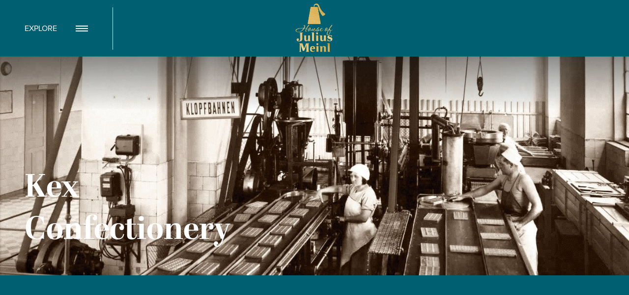

--- FILE ---
content_type: text/html; charset=UTF-8
request_url: https://www.houseofjuliusmeinl.com/project/kex-confectionery-2
body_size: 7193
content:
<!DOCTYPE html>
<html lang="en-GB">

<head>
        <meta charset="utf-8">
    <meta name="viewport" content="width=device-width, initial-scale=1">
    <title>Kex Confectionery - House of Julius Meinl</title>

<!-- This site is optimized with the Yoast SEO plugin v13.1 - https://yoast.com/wordpress/plugins/seo/ -->
<meta name="robots" content="max-snippet:-1, max-image-preview:large, max-video-preview:-1"/>
<link rel="canonical" href="https://www.houseofjuliusmeinl.com/project/kex-confectionery-2" />
<meta property="og:locale" content="en_GB" />
<meta property="og:type" content="article" />
<meta property="og:title" content="Kex Confectionery - House of Julius Meinl" />
<meta property="og:url" content="https://www.houseofjuliusmeinl.com/project/kex-confectionery-2" />
<meta property="og:site_name" content="House of Julius Meinl" />
<meta property="og:image" content="https://www.houseofjuliusmeinl.com/propeller/uploads/2021/07/selected-business-img-4@2x.jpg" />
<meta property="og:image:secure_url" content="https://www.houseofjuliusmeinl.com/propeller/uploads/2021/07/selected-business-img-4@2x.jpg" />
<meta property="og:image:width" content="736" />
<meta property="og:image:height" content="946" />
<meta name="twitter:card" content="summary_large_image" />
<meta name="twitter:title" content="Kex Confectionery - House of Julius Meinl" />
<meta name="twitter:image" content="https://www.houseofjuliusmeinl.com/propeller/uploads/2021/07/selected-business-img-4@2x.jpg" />
<script type='application/ld+json' class='yoast-schema-graph yoast-schema-graph--main'>{"@context":"https://schema.org","@graph":[{"@type":"WebSite","@id":"https://www.houseofjuliusmeinl.com/#website","url":"https://www.houseofjuliusmeinl.com/","name":"House of Julius Meinl","inLanguage":"en-GB","description":"Just another WordPress site","potentialAction":{"@type":"SearchAction","target":"https://www.houseofjuliusmeinl.com/?s={search_term_string}","query-input":"required name=search_term_string"}},{"@type":"ImageObject","@id":"https://www.houseofjuliusmeinl.com/project/kex-confectionery-2#primaryimage","inLanguage":"en-GB","url":"https://www.houseofjuliusmeinl.com/propeller/uploads/2021/07/selected-business-img-4@2x.jpg","width":736,"height":946,"caption":"Kex"},{"@type":"WebPage","@id":"https://www.houseofjuliusmeinl.com/project/kex-confectionery-2#webpage","url":"https://www.houseofjuliusmeinl.com/project/kex-confectionery-2","name":"Kex Confectionery - House of Julius Meinl","isPartOf":{"@id":"https://www.houseofjuliusmeinl.com/#website"},"inLanguage":"en-GB","primaryImageOfPage":{"@id":"https://www.houseofjuliusmeinl.com/project/kex-confectionery-2#primaryimage"},"datePublished":"2021-05-18T14:21:57+00:00","dateModified":"2022-06-07T17:28:16+00:00"}]}</script>
<!-- / Yoast SEO plugin. -->

<link rel="icon" href="https://www.houseofjuliusmeinl.com/propeller/uploads/2021/07/cropped-fav-32x32.png" sizes="32x32" />
<link rel="icon" href="https://www.houseofjuliusmeinl.com/propeller/uploads/2021/07/cropped-fav-192x192.png" sizes="192x192" />
<link rel="apple-touch-icon-precomposed" href="https://www.houseofjuliusmeinl.com/propeller/uploads/2021/07/cropped-fav-180x180.png" />
<meta name="msapplication-TileImage" content="https://www.houseofjuliusmeinl.com/propeller/uploads/2021/07/cropped-fav-270x270.png" />
    <meta name="theme-color" content="#333333">
<meta name="msapplication-tap-highlight" content="no">
<meta name="msapplication-navbutton-color" content="#333333">
<meta name="apple-mobile-web-app-capable" content="yes">
<meta name="apple-mobile-web-app-status-bar-style" content="#333333">

    <link rel="preconnect" href="https://www.google-analytics.com" crossorigin>

<link rel="modulepreload" href="https://www.houseofjuliusmeinl.com/propeller/themes/propeller/assets/main.e9a89.js">

<link rel="preload" href="https://www.houseofjuliusmeinl.com/propeller/themes/propeller/assets/main.d7abe.css" as="style">


<script nomodule>
    !function(e,t,n){!("noModule"in(t=e.createElement("script")))&&"onbeforeload"in t&&(n=!1,e.addEventListener("beforeload",function(e){if(e.target===t)n=!0;else if(!e.target.hasAttribute("nomodule")||!n)return;e.preventDefault()},!0),t.type="module",t.src=".",e.head.appendChild(t),t.remove())}(document)
</script>

<script src="https://www.houseofjuliusmeinl.com/propeller/themes/propeller/assets/main.e9a89.js" type="module"></script>

<script src="https://www.houseofjuliusmeinl.com/propeller/themes/propeller/assets/polyfills-es5.4f5cd.js" nomodule defer></script>
<script src="https://www.houseofjuliusmeinl.com/propeller/themes/propeller/assets/main-es5.b255b.js" nomodule defer></script>
<link rel="stylesheet" href="https://use.typekit.net/azm4afp.css">
<link rel="stylesheet" href="https://www.houseofjuliusmeinl.com/propeller/themes/propeller/assets/main.d7abe.css">

    <script src="https://www.google-analytics.com/analytics.js" async></script>

<script>
    window.ga=window.ga||function(){(ga.q=ga.q||[]).push(arguments)};ga.l=+new Date;

    window.gaKey = [];

            gaKey.push('0');

        ga('set', 'transport', 'beacon');
        ga('create', 'UA-202547263-1', 'auto', '0');
        ga('0.send', 'pageview');
    </script>

</head>

<body class="project-template-default single single-project postid-915 js-page u-bg--green kex-confectionery-2" itemscope itemtype="http://schema.org/WebPage">
            
    
        <iframe src="https://www.houseofjuliusmeinl.com/propeller/themes/propeller/assets/img/icons.svg" onload="document.body.insertAdjacentElement('afterbegin', this.contentDocument.childNodes[0]); document.body.removeChild(this);" style="display: none"></iframe>

    
<header class="c-header  c-header--olive u-bg--green c-header--sticky  js-header" role="banner">

    <div class="c-header__container">

        
        <div class="c-header__nav  c-header__nav--secondary">
            <nav class="c-nav  js-nav" role="navigation" aria-label="Main Navigation">
                <button class="c-nav__btn  js-nav-toggle" aria-expanded="false" aria-controls="navigation" aria-label="Navigation"><span>EXPLORE</span><div class="c-nav__btn-icon"><span></span></div><span class="c-nav__btn-close">CLOSE</span></button>
                <ul id="primary-navigation" class="c-nav__list   js-nav-list"><li class="c-nav__item" ><a class="c-nav__link" href="https://www.houseofjuliusmeinl.com/timeline"><span>Individual Histories</span></a><span class="featured-image" data-bg="/propeller/uploads/2021/02/meinlbank.png" style="background-image: url(/propeller/uploads/2021/02/meinlbank.png);"></span></li>
<li class="c-nav__item" ><a class="c-nav__link" href="https://www.houseofjuliusmeinl.com/selected-business-interests"><span>Selected Business Interests</span></a><span class="featured-image" data-bg="/propeller/uploads/2021/05/untitled-18.jpg" style="background-image: url(/propeller/uploads/2021/05/untitled-18.jpg);"></span></li>
<li class="c-nav__item" ><a class="c-nav__link" href="https://www.houseofjuliusmeinl.com/historic-business-interests"><span>Historic Business Interests</span></a><span class="featured-image" data-bg="/propeller/uploads/2021/04/img_095.png" style="background-image: url(/propeller/uploads/2021/04/img_095.png);"></span></li>
<li class="c-nav__item" ><a class="c-nav__link" href="https://www.houseofjuliusmeinl.com/selected-business-interests/philanthrophy"><span>Philanthrophy</span></a><span class="featured-image" data-bg="/propeller/uploads/2021/05/img_02467567.png" style="background-image: url(/propeller/uploads/2021/05/img_02467567.png);"></span></li>
<li class="c-nav__item" ><a class="c-nav__link" href="https://www.houseofjuliusmeinl.com/category/latest-news"><span>Latest News &#038; Media</span></a><span class="featured-image" data-bg="/propeller/uploads/2021/03/1.jpg" style="background-image: url(/propeller/uploads/2021/03/1.jpg);"></span></li>
</ul>                                    <img class="c-nav__background-image js-lazyload" data-src="https://www.houseofjuliusmeinl.com/propeller/uploads/2021/03/img_023_2.png" alt="navigation-background-image"/>
                            </nav>
            <a class="c-header__brand c-header__brand--is-center" href="/" title="">
                <div class="c-header__brand--desk c-header--normal">
                    <img src="https://www.houseofjuliusmeinl.com/propeller/uploads/2021/05/logo@2x.png" alt=" House of Julius " />                </div>
                <div class="c-header__brand--sticky">
                    <img src="https://www.houseofjuliusmeinl.com/propeller/uploads/2021/05/sticky_logo.png" alt=" House of Julius " />                </div>
                <div class="c-header__brand--tab c-header--on-sticky">
                    <img src="https://www.houseofjuliusmeinl.com/propeller/uploads/2021/05/logo@2x.png" alt=" House of Julius " />                </div>
            </a>
           
        </div>

        
    </div>

</header>
    
    <main id="main" class="o-main">


<section class="o-row  o-row--default" data-layout="banner">

    <div class="c-carousel ">
        <div class="c-carousel__slider c-carousel__slider--has-overlay js-carousel" data-set-gallery-size  data-carousel-mq="disabled">

                            <div class="c-carousel__slide is-selected c-carousel__slide--banner">

                    
<img width="1450" height="1119" src="https://www.houseofjuliusmeinl.com/propeller/uploads/2021/03/5-3360x2592-1-1450x1119.jpg" class="o-img--cover c-carousel__img no-lazy " alt="" srcset="https://www.houseofjuliusmeinl.com/propeller/uploads/2021/03/5-3360x2592-1-1450x1119.jpg 1450w, https://www.houseofjuliusmeinl.com/propeller/uploads/2021/03/5-3360x2592-1-300x231.jpg 300w, https://www.houseofjuliusmeinl.com/propeller/uploads/2021/03/5-3360x2592-1-1024x790.jpg 1024w, https://www.houseofjuliusmeinl.com/propeller/uploads/2021/03/5-3360x2592-1-768x593.jpg 768w, https://www.houseofjuliusmeinl.com/propeller/uploads/2021/03/5-3360x2592-1-1536x1185.jpg 1536w, https://www.houseofjuliusmeinl.com/propeller/uploads/2021/03/5-3360x2592-1.jpg 1690w, https://www.houseofjuliusmeinl.com/propeller/uploads/2021/03/5-3360x2592-1-12x9.jpg 12w, https://www.houseofjuliusmeinl.com/propeller/uploads/2021/03/5-3360x2592-1-1200x926.jpg 1200w, https://www.houseofjuliusmeinl.com/propeller/uploads/2021/03/5-3360x2592-1-800x617.jpg 800w" sizes="(max-width: 1450px) 100vw, 1450px" />

                    
                        
<div class="c-content  c-content--banner">
    <div class="c-content__inner u-text--inherit  c-content__inner--left">
                <h1>Kex Confectionery</h1>

            </div>
</div>


                    
                                    </div>
            
        </div>

        
        
    </div>
</section>

<section  class="o-row  o-row--l  u-bg--inherit" data-layout="text_media" >
    
    <div data-action="o-animate__fadeInUp" class="o-media  o-container o-media--default  o-animate o-animate__">
                    <img class="o-bg-image o-bg-image--hide-tab js-lazyload" data-src="https://www.houseofjuliusmeinl.com/propeller/uploads/2021/05/DSC_2399-scaled.jpg" style="height:300px;width:55%;top:0;right:0" alt="background-image" />        
        <div class="o-media__body  o-media__elem  o-col  o-col--flush-5  mq-desk--full--flush">

                                        
<div class="c-content  ">

    
    <div class="c-content__inner  o-spacing--xl   c-content__inner--left">

        <header class="c-content__head u-text--olive">
                            <h2 class="c-content__ttl">Kex Confectionery</h2>
            
                            <h2 class="c-content__subttl  t-heading-epsilon">The History</h2>
                    </header>
        <div class="c-content__spacing u-text--inherit    c-content__inner--left">
                        <article class="c-content__copy" data-width="">
                <p><span style="font-weight: 400;">In 1997, the Fulcrum private equity fund – jointly managed by Invesco of London and Meinl Bank of Vienna – acquired an initial stake in the Romanian chocolate producer Excelent. Bucharest-based Excelent was the second largest confectionery company in Romania. Its brands included the iconic “Rom” bar, first introduced in 1964; “Magura”, a very popular “pocket cake” bar and the first “packaged snacking cake” in the country when it was introduced in 1979; and the successful “Laura” brand in the value segment of the chocolate tablet market. Additionally, Excelent had a large “bulk” sugar confectionery business with extensive distribution to small traditional shops across Romania.</span></p>
            </article>
            
            <footer class="c-content__cta-group u-mt-10 u-text--olive" ">
                                                
            </footer>
        </div>

    </div><!--- /.c-content__inner -->

</div>

                    </div><!----/o-media__body-->

        <div class="o-media__img  o-media__elem  o-col  o-col--flush-6 mq-desk--full--flush">
            
<div class="c-slideshow js-slideshow">

    <div class="c-slideshow__items">
                    <div class="c-slideshow__item is-show o-spacing--l">
                <div class="c-image o-rect o-rect--bottom-right o-rect--green">
                    
<img width="315" height="473" src="https://www.houseofjuliusmeinl.com/propeller/uploads/2021/05/untitled-18-scaled.jpg" class="o-img--cover js-lazyload" alt="" />

                </div>
                            </div>
        
    </div> <!-- /c-slideshow__items -->

    
</div> <!-- /c-slideshow -->
        </div><!----/o-media__img-->


    </div><!----/o-media-->
    
</section>


<section  class="o-row  o-row--default  u-bg--inherit" data-layout="text_media" >
                
    <div data-action="o-animate__zoomIn" class="o-media  o-container o-media--reverse  o-animate o-animate__">
        
        <div class="o-media__body  o-media__elem  o-col  o-col--flush-5  mq-desk--full--flush">

                                        
<div class="c-content">

    
    <div class="c-content__inner  o-spacing-default   c-content__inner--left">

        <header class="c-content__head u-text--olive">
                            <h2 class="c-content__ttl">Kandia-Excelent</h2>
            
                    </header>
        <div class="c-content__spacing u-text--inherit    c-content__inner--left">
                        <article class="c-content__copy" data-width="">
                <p><span style="font-weight: 400;">In 2003, Excelent acquired Kandia, based in Timisoara. One objective of this acquisition was to provide Excelent with a strong brand with which to compete in the mainstream segment of the Romanian chocolate tablet market. Before WWII, Kandia had been part of the Julius Meinl family’s network of food manufacturing operations across Central Europe. Following the two companies coming together in 2003, the combined entity was known as Kandia-Excelent. The few shares in the company that were listed on the Bucharest stock exchange had the ticker symbol “KEX”. This ultimately became the official name of the group. </span></p>
<p><span style="font-weight: 400;">Kandia’s production was moved to Excelent’s site in Bucharest, where a major capital expenditure project was initiated, involving the construction of a large state-of-the-art factory that was completed in 2006.</span></p>
            </article>
            
            <footer class="c-content__cta-group u-mt-10 u-text--olive" ">
                                                
            </footer>
        </div>

    </div><!--- /.c-content__inner -->

</div>

                    </div><!----/o-media__body-->

        <div class="o-media__img  o-media__elem  o-col  o-col--flush-6 mq-desk--full--flush">
            
<div class="c-slideshow js-slideshow">

    <div class="c-slideshow__items">
                    <div class="c-slideshow__item is-show o-spacing--dxl">
                <div class="c-image o-rect o-rect--bottom-right o-rect--green">
                    
<img width="368" height="473" src="https://www.houseofjuliusmeinl.com/propeller/uploads/2021/05/TT__9644-1-368x473.jpg" class="o-img--cover js-lazyload" alt="" />

                </div>
                            </div>
        
    </div> <!-- /c-slideshow__items -->

    
</div> <!-- /c-slideshow -->
        </div><!----/o-media__img-->


    </div><!----/o-media-->
    
</section>


    <section data-action="o-animate__fadeInUp" class="o-row  o-row--default o-rect--default o-rect--inherit o-animate u-bg--inherit" data-layout="content">
            <div class="o-container">
                                                    
<div class="c-content">

    
    <div class="c-content__inner  o-spacing-default   c-content__inner--centre">

        <header class="c-content__head u-text--olive">
                            <h2 class="c-content__ttl">The Transition to Cadbury Romania</h2>
            
                    </header>
        <div class="c-content__spacing u-text--inherit    c-content__inner--centre">
                        <article class="c-content__copy" data-width="default">
                <p>During this period, Kandia-Excelent established a reputation for provocative eye-catching advertising, especially with sensual advertisements for the newly re-launched “Kandia” chocolate tablets and for daring and amusing advertisements for “Rom” – its quintessential Romanian confectionery brand whose products, uniquely, carry the colours of the national flag on the wrapper.</p>
<p>In 2007, Fulcrum agreed to sell Kandia-Excelent to Cadbury, believing that this outcome would ensure the company’s continued momentum. Kandia-Excelent thereby became Cadbury Romania.</p>
            </article>
            
            <footer class="c-content__cta-group u-mt-10 u-text--olive" ">
                                                
            </footer>
        </div>

    </div><!--- /.c-content__inner -->

</div>

        </div>
    </section>


<section  class="o-row  o-row--l  u-bg--inherit" data-layout="text_media" >
    
    <div data-action="o-animate__fadeInUp" class="o-media  o-container o-media--default  o-animate o-animate__">
                            
        <div class="o-media__body  o-media__elem  o-col  o-col--flush-5  mq-desk--full--flush">

                                        
<div class="c-content">

    
    <div class="c-content__inner  o-spacing--xl   c-content__inner--left">

        <header class="c-content__head u-text--olive">
                            <h2 class="c-content__ttl">Kandia Dulce</h2>
            
                    </header>
        <div class="c-content__spacing u-text--inherit    c-content__inner--left">
                        <article class="c-content__copy" data-width="">
                <p>Several years later, in 2010, Cadbury was acquired by Kraft. Because both Kraft and Cadbury were already major players in the confectionery sector in both Poland and Romania, Kraft was obliged by the European Union to sell Cadbury’s operations in both countries. Following a competitive sale process, the Julius Meinl family re-acquired Cadbury Romania and renamed it Kandia Dulce.</p>
<p>Meanwhile, the confectionery market in Romania had become much more competitive with the retail sector modernising rapidly and an increasing number of international brands as well as retailers’ own private label products entering the market. The second largest Romanian-based confectionery producer after Kandia Dulce was Supreme, a private company that was founded by the Jabra brothers and that had done well following the end of the communist era, including with its “Primola” brand in the mainstream milk chocolate tablet segment. In January 2012, Kandia Dulce expanded by acquiring Supreme. Subsequently Supreme was merged into Kandia Dulce.</p>
<p>Soon after the acquisition of Supreme, KEX Confectionery was created to hold not just Kandia Dulce but other companies also as part of a broader confectionery group. The creation of the holding structure enabled two further acquisitions to take place during the course of 2013.</p>
<p>&nbsp;</p>
<p>&nbsp;</p>
            </article>
            
            <footer class="c-content__cta-group u-mt-10 u-text--olive" ">
                                                            
<a href="http://www.kandia-dulce.ro" class="c-btn  c-btn--primary    c-content__cta" target="_blank">
    <span>More on Kandia</span>
</a>
    
            </footer>
        </div>

    </div><!--- /.c-content__inner -->

</div>

                    </div><!----/o-media__body-->

        <div class="o-media__img  o-media__elem  o-col  o-col--flush-6 mq-desk--full--flush">
            
<div class="c-slideshow js-slideshow">

    <div class="c-slideshow__items">
                    <div class="c-slideshow__item is-show o-spacing--l">
                <div class="c-image o-rect o-rect--bottom-right o-rect--green">
                    
<img width="368" height="473" src="https://www.houseofjuliusmeinl.com/propeller/uploads/2021/05/TT__9732-368x473.jpg" class="o-img--cover js-lazyload" alt="" />

                </div>
                            </div>
        
    </div> <!-- /c-slideshow__items -->

    
</div> <!-- /c-slideshow -->
        </div><!----/o-media__img-->


    </div><!----/o-media-->
    
</section>


<section  class="o-row  o-row--l  u-bg--inherit" data-layout="text_media" >
    
    <div data-action="o-animate__fadeInUp" class="o-media  o-container o-media--default  o-animate o-animate__">
                            
        <div class="o-media__body  o-media__elem  o-col  o-col--flush-5  mq-desk--full--flush">

                                        
<div class="c-content">

    
    <div class="c-content__inner  o-spacing--xl   c-content__inner--left">

        <header class="c-content__head u-text--olive">
                            <h2 class="c-content__ttl">Heidi Chocolat</h2>
            
                            <h2 class="c-content__subttl  t-heading-epsilon">Premium Swiss Chocolat</h2>
                    </header>
        <div class="c-content__spacing u-text--inherit    c-content__inner--left">
                        <article class="c-content__copy" data-width="">
                <p>In 1994, Jürg Läderach, owner of Confiseur Läderach, a producer of premium Swiss chocolate products, had together with three partners founded Heidi Chocolat in Romania, as a new producer of premium chocolate under the “Heidi” brand. The company benefited from Läderach’s technical know-how and a quintessentially Swiss name. KEX Confectionery acquired Heidi Chocolat in April 2013. In the following years, double digit growth rates and the international expansion of the “Heidi” brand were achieved. Over the years “Heidi” products have been exported to over 50 countries.</p>
            </article>
            
            <footer class="c-content__cta-group u-mt-10 u-text--olive" ">
                                                            
<a href="http://www.heidi-chocolate.com" class="c-btn  c-btn--primary    c-content__cta" target="_blank">
    <span>View Heidi Chocolat</span>
</a>
    
            </footer>
        </div>

    </div><!--- /.c-content__inner -->

</div>

                    </div><!----/o-media__body-->

        <div class="o-media__img  o-media__elem  o-col  o-col--flush-6 mq-desk--full--flush">
            
<div class="c-slideshow js-slideshow">

    <div class="c-slideshow__items">
                    <div class="c-slideshow__item is-show o-spacing--l">
                <div class="c-image o-rect o-rect--bottom-right o-rect--green">
                    
<img width="368" height="473" src="https://www.houseofjuliusmeinl.com/propeller/uploads/2021/05/Insta-Heidi-Dark-SuperFruits-cu-tablete-in-jur-368x473.jpg" class="o-img--cover js-lazyload" alt="" srcset="https://www.houseofjuliusmeinl.com/propeller/uploads/2021/05/Insta-Heidi-Dark-SuperFruits-cu-tablete-in-jur-368x473.jpg 368w, https://www.houseofjuliusmeinl.com/propeller/uploads/2021/05/Insta-Heidi-Dark-SuperFruits-cu-tablete-in-jur-12x15.jpg 12w" sizes="(max-width: 368px) 100vw, 368px" />

                </div>
                            </div>
        
    </div> <!-- /c-slideshow__items -->

    
</div> <!-- /c-slideshow -->
        </div><!----/o-media__img-->


    </div><!----/o-media-->
    
</section>


    <section data-action="o-animate__fadeInUp" class="o-row  o-row--default o-rect--default o-rect--inherit o-animate u-bg--inherit" data-layout="content">
            <div class="o-container">
                                                    
<div class="c-content">

    
    <div class="c-content__inner  o-spacing-default   c-content__inner--centre">

        <header class="c-content__head u-text--olive">
                            <h2 class="c-content__ttl">Acquisition of Niemetz</h2>
            
                    </header>
        <div class="c-content__spacing u-text--inherit    c-content__inner--centre">
                        <article class="c-content__copy" data-width="default">
                <p><span style="font-weight: 400;">In parallel with the acquisition of Heidi, KEX Confectionery participated in an auction to acquire out of insolvency a popular Austrian confectionery business called Niemetz and its principle brand “Schwedenbomben”. In June 2013, KEX Confectionery duly acquired the Niemetz business. Despite its history of insolvency, the Niemetz business turned EBITDA positive already in its first year of ownership by KEX Confectionery. Then in October 2015, Niemetz began production at a new purpose-built factory in greater Vienna. By 2019 sales had quadrupled as compared to 2012.</span></p>
            </article>
            
            <footer class="c-content__cta-group u-mt-10 u-text--olive" ">
                                                            
<a href="http://www.niemetz.at" class="c-btn  c-btn--primary    c-content__cta" target="_blank">
    <span>Learn more about Niemetz</span>
</a>
    
            </footer>
        </div>

    </div><!--- /.c-content__inner -->

</div>

        </div>
    </section>


<section  class="o-row  o-row--default  u-bg--inherit" data-layout="text_media" >
                
    <div data-action="o-animate__zoomIn" class="o-media  o-container o-media--reverse  o-animate o-animate__">
        
        <div class="o-media__body  o-media__elem  o-col  o-col--flush-5  mq-desk--full--flush">

                                        
<div class="c-content">

    
    <div class="c-content__inner  o-spacing-default   c-content__inner--left">

        <header class="c-content__head u-text--olive">
                            <h2 class="c-content__ttl">The Schokothek Confectionery Shops</h2>
            
                    </header>
        <div class="c-content__spacing u-text--inherit    c-content__inner--left">
                        <article class="c-content__copy" data-width="">
                <p><span style="font-weight: 400;">In 2015, a chain of 18 confectionery shops in Austria, called “Schokothek”, was also acquired. Given the highly consolidated structure of the Austrian food retail sector, Schokothek together with Niemetz’ direct-to-consumer “Frischdienst” service enabled Niemetz to reduce its dependence on classical retail chains. Half of the Schokothek shops were relaunched under the Niemetz brand. The Niemetz retail sales force, the Frischdienst and the stores were together able to play an important role in supporting the build-up of the “Heidi” brand in Austria.</span></p>
<p><span style="font-weight: 400;">In 2017, KEX Confectionery acquired Schwermer Dietrich Stiel a loss-making Bavarian producer of premium pralines and marzipan. It was hoped that Schwermer would help Heidi to develop more premium and higher quality boxed pralines and gifting items. It was also hoped that as Schwermer was well distributed in German department stores and sold also to the major German food retailers, its acquisition would help accelerate the growth of the “Heidi” brand in Germany.</span></p>
            </article>
            
            <footer class="c-content__cta-group u-mt-10 u-text--olive" ">
                                                
            </footer>
        </div>

    </div><!--- /.c-content__inner -->

</div>

                    </div><!----/o-media__body-->

        <div class="o-media__img  o-media__elem  o-col  o-col--flush-6 mq-desk--full--flush">
            
<div class="c-slideshow js-slideshow">

    <div class="c-slideshow__items">
                    <div class="c-slideshow__item is-show o-spacing--dxl">
                <div class="c-image o-rect o-rect--bottom-right o-rect--green">
                    
<img width="368" height="473" src="https://www.houseofjuliusmeinl.com/propeller/uploads/2021/05/IMG_2539_ret_kl-368x473.jpg" class="o-img--cover js-lazyload" alt="" />

                </div>
                            </div>
        
    </div> <!-- /c-slideshow__items -->

    
</div> <!-- /c-slideshow -->
        </div><!----/o-media__img-->


    </div><!----/o-media-->
    
</section>


    <section data-action="o-animate__fadeInUp" class="o-row  o-row--default o-rect--default o-rect--inherit o-animate u-bg--inherit" data-layout="content">
            <div class="o-container">
                                                    
<div class="c-content">

    
    <div class="c-content__inner  o-spacing-default   c-content__inner--centre">

        <header class="c-content__head u-text--olive">
                            <h2 class="c-content__ttl">Return to Swiss Roots</h2>
            
                    </header>
        <div class="c-content__spacing u-text--inherit    c-content__inner--centre">
                        <article class="c-content__copy" data-width="default">
                <p>I<span style="font-weight: 400;">n 2018, KEX Confectionery made a further acquisition to return the “Heidi” brand to its Swiss roots; it acquired the Swiss premium chocolate producer Chocolat Schönenberger in Luzern. Schönenberger is well-known for its own-branded organic and Fairtrade products and as co-manufacturer for Swiss premium chocolatiers like Sprüngli, Bachmann and Felchlin. At the end of 2019, this collaboration resulted in the launch of a new range of premium products that are branded “Heidi Chocolaterie Suisse”and produced in Luzern.</span></p>
<p><span style="font-weight: 400;">In 2020, Schwermer was closed after it proved impossible to turn around the company and bring an end to its losses.</span></p>
            </article>
            
            <footer class="c-content__cta-group u-mt-10 u-text--olive" ">
                                                            
<a href="http://heidi-chocolate.ch/" class="c-btn  c-btn--primary    c-content__cta" target="_blank">
    <span>View Heidi Chocolat</span>
</a>
    
            </footer>
        </div>

    </div><!--- /.c-content__inner -->

</div>

        </div>
    </section>


</main>


<footer id="footer" class="c-footer">

    <div class="o-container c-footer__inner">

        <div class="c-footer__container">

            <div class="c-footer__logo">
                <a href="/" title="">
                    <img src="https://www.houseofjuliusmeinl.com/propeller/uploads/2021/05/logo@2x.png" alt=" House of Julius " />                </a>
            </div>
        </div>

        <div class="c-footer__container">
            <div class="c-footer__social">
                <div class="c-footer__social-accounts u-text--olive">
                                                <a class="c-footer__social-account" href="https://facebook.com/#" target="_blank">
                                <svg class="c-footer__social-svg"><use xlink:href="#icon-facebook"></use></svg>
                            </a>
                                                <a class="c-footer__social-account" href="https://instagram.com/#" target="_blank">
                            <svg class="c-footer__social-svg"><use xlink:href="#icon-instagram"></use></svg>
                        </a>
                                            <a class="c-footer__social-account" href="https://twitter.com/#" target="_blank">
                            <svg class="c-footer__social-svg"><use xlink:href="#icon-twitter"></use></svg>
                        </a>
                                    </div>
            </div>

        </div>

        <div class="c-footer__container c-footer__copyright">

            <div class="c-footer__links">
                <a href="/privacy-policy" target="">Privacy Policy</a><span>|</span><a href="/terms-and-conditions" target="">Terms &amp; Conditions</a><span>|</span><a href="/contact-us" target="">Contact Us</a>            </div>

            <div class="c-footer__copy">

                <p><a href="https://www.propeller.co.uk" target="_blank">Site By Propeller</a></p>

            </div>

        </div>

    </div>

</footer>


    <script>
        /(trident|msie)/i.test(navigator.userAgent) && document.getElementById && window.addEventListener && window.addEventListener("hashchange", function() {
            var t, e = location.hash.substring(1);
            /^[A-z0-9_-]+$/.test(e) && (t = document.getElementById(e)) && (/^(?:a|select|input|button|textarea)$/i.test(t.tagName) || (t.tabIndex = -1), t.focus())
        }, !1);
    </script>

</body>
</html>


--- FILE ---
content_type: text/css
request_url: https://www.houseofjuliusmeinl.com/propeller/themes/propeller/assets/main.d7abe.css
body_size: 19251
content:
@import url(https://fonts.googleapis.com/css?family=Source+Sans+Pro:300,400,700);
/*!
 * ress.css • v2.0.4
 * MIT License
 * github.com/filipelinhares/ress
 */html{box-sizing:border-box;word-break:normal;-moz-tab-size:4;-o-tab-size:4;tab-size:4}*,:after,:before{background-repeat:no-repeat;box-sizing:inherit}:after,:before{text-decoration:inherit;vertical-align:inherit}*{padding:0;margin:0}hr{overflow:visible;height:0}details,main{display:block}summary{display:list-item}small{font-size:80%}[hidden]{display:none}abbr[title]{border-bottom:none;text-decoration:underline;-webkit-text-decoration:underline dotted;text-decoration:underline dotted}a{background-color:transparent}a:active,a:hover{outline-width:0}code,kbd,pre,samp{font-family:monospace,monospace}pre{font-size:1em}b,strong{font-weight:bolder}sub,sup{font-size:75%;line-height:0;position:relative;vertical-align:baseline}sub{bottom:-.25em}sup{top:-.5em}input{border-radius:0}[disabled]{cursor:default}[type=number]::-webkit-inner-spin-button,[type=number]::-webkit-outer-spin-button{height:auto}[type=search]{-webkit-appearance:textfield;outline-offset:-2px}[type=search]::-webkit-search-decoration{-webkit-appearance:none}textarea{overflow:auto;resize:vertical}button,input,optgroup,select,textarea{font:inherit}optgroup{font-weight:700}button{overflow:visible}button,select{text-transform:none}[role=button],[type=button],[type=reset],[type=submit],button{cursor:pointer;color:inherit}[type=button]::-moz-focus-inner,[type=reset]::-moz-focus-inner,[type=submit]::-moz-focus-inner,button::-moz-focus-inner{border-style:none;padding:0}[type=button]::-moz-focus-inner,[type=reset]::-moz-focus-inner,[type=submit]::-moz-focus-inner,button:-moz-focusring{outline:1px dotted ButtonText}[type=reset],[type=submit],button,html [type=button]{-webkit-appearance:button}button,input,select,textarea{background-color:transparent;border-style:none}select{-moz-appearance:none;-webkit-appearance:none}select::-ms-expand{display:none}select::-ms-value{color:currentColor}legend{border:0;color:inherit;display:table;white-space:normal;max-width:100%}::-webkit-file-upload-button{-webkit-appearance:button;color:inherit;font:inherit}img{border-style:none}progress{vertical-align:baseline}svg:not([fill]){fill:currentColor}@media screen{[hidden~=screen]{display:inherit}[hidden~=screen]:not(:active):not(:focus):not(:target){position:absolute!important;clip:rect(0 0 0 0)!important}}[aria-busy=true]{cursor:progress}[aria-controls]{cursor:pointer}[aria-disabled]{cursor:default}body,html{overflow-x:hidden}ol,ul{margin:0;padding:0}ul{list-style:none outside}ol{list-style:decimal}li{list-style:inherit}dl{margin-bottom:10px;line-height:1}dd,dt{display:inline-block}dt{font-weight:400}dd{margin:0;padding:0 0 0 40px}a[href^=mailto],a[href^=tel]{display:inline-flex;max-width:100%;word-wrap:break-word}a:not(.c-btn):not(.c-action-button):not(.c-header__brand):hover{opacity:.8}.is-disabled{pointer-events:none}.is-hidden{opacity:0;visibility:hidden}iframe:-webkit-full-screen,video:-webkit-full-screen{transform:none}iframe:-ms-fullscreen,video:-ms-fullscreen{transform:none}iframe:fullscreen,video:fullscreen{transform:none}@-webkit-keyframes fadeInLeft{0%{opacity:0;transform:translate3d(-100%,0,0)}to{opacity:1;transform:translateZ(0)}}@-webkit-keyframes fadeInDown{0%{opacity:0;transform:translate3d(0,-100%,0)}to{opacity:1;transform:translateZ(0)}}@keyframes fadeInDown{0%{opacity:0;transform:translate3d(0,-100%,0)}to{opacity:1;transform:translateZ(0)}}@keyframes fadeInLeft{0%{opacity:0;transform:translate3d(-100%,0,0)}to{opacity:1;transform:translateZ(0)}}@-webkit-keyframes fadeInUp{0%{opacity:0;transform:translate3d(0,100%,0)}to{opacity:1;transform:translateZ(0)}}@keyframes fadeInUp{0%{opacity:0;transform:translate3d(0,100%,0)}to{opacity:1;transform:translateZ(0)}}@-webkit-keyframes fadeOutLeft{0%{opacity:1}to{opacity:0;transform:translate3d(-100%,0,0)}}@keyframes fadeOutLeft{0%{opacity:1}to{opacity:0;transform:translate3d(-100%,0,0)}}@-webkit-keyframes fadeOutRight{0%{opacity:1}to{opacity:0;transform:translate3d(100%,0,0)}}@keyframes fadeOutRight{0%{opacity:1}to{opacity:0;transform:translate3d(100%,0,0)}}@-webkit-keyframes fadeOutUp{0%{opacity:1}to{opacity:0;transform:translate3d(0,-100%,0)}}@keyframes fadeOutUp{0%{opacity:1}to{opacity:0;transform:translate3d(0,-100%,0)}}@-webkit-keyframes fadeInRight{0%{opacity:0;transform:translate3d(100%,0,0)}to{opacity:1;transform:translateZ(0)}}@keyframes fadeInRight{0%{opacity:0;transform:translate3d(100%,0,0)}to{opacity:1;transform:translateZ(0)}}@-webkit-keyframes zoomIn{0%{opacity:0;transform:scale3d(.3,.3,.3)}50%{opacity:1}}@keyframes zoomIn{0%{opacity:0;transform:scale3d(.3,.3,.3)}50%{opacity:1}}.o-animate{opacity:0}.o-animate--in-children__{opacity:1}.o-animate--in-children__>:not([class*=o-animate]){opacity:0}.o-animate__fadeInLeft{-webkit-animation-name:fadeInLeft;animation-name:fadeInLeft;-webkit-animation-fill-mode:both;animation-fill-mode:both;-webkit-animation-duration:.8s;animation-duration:.8s;opacity:1}.o-animate__fadeOutLeft{-webkit-animation-name:fadeOutLeft;animation-name:fadeOutLeft;-webkit-animation-fill-mode:both;animation-fill-mode:both;-webkit-animation-duration:.8s;animation-duration:.8s;opacity:1}.o-animate__fadeOutRight{-webkit-animation-name:fadeOutRight;animation-name:fadeOutRight;-webkit-animation-fill-mode:both;animation-fill-mode:both;-webkit-animation-duration:.8s;animation-duration:.8s;opacity:1}.o-animate__fadeInRight{-webkit-animation-name:fadeInRight;animation-name:fadeInRight;-webkit-animation-fill-mode:both;animation-fill-mode:both;-webkit-animation-duration:.8s;animation-duration:.8s;opacity:1}.o-animate__fadeInUp{-webkit-animation-name:fadeInUp;animation-name:fadeInUp;-webkit-animation-fill-mode:both;animation-fill-mode:both;-webkit-animation-duration:.8s;animation-duration:.8s;opacity:1}.o-animate__zoomIn{-webkit-animation-name:zoomIn;animation-name:zoomIn;-webkit-animation-fill-mode:both;animation-fill-mode:both;-webkit-animation-duration:.8s;animation-duration:.8s;opacity:1}.o-animate--in-children__fadeInLeft>:not([class*=o-animate]){-webkit-animation-name:fadeInLeft;animation-name:fadeInLeft;-webkit-animation-duration:.8s;animation-duration:.8s;-webkit-animation-fill-mode:both;animation-fill-mode:both}.o-animate--in-children__fadeInLeft>:first-child{-webkit-animation-delay:.8s;animation-delay:.8s}.o-animate--in-children__fadeInLeft>:nth-child(2){-webkit-animation-delay:1.6s;animation-delay:1.6s}.o-animate--in-children__fadeInLeft>:nth-child(3){-webkit-animation-delay:2.4s;animation-delay:2.4s}.o-animate--in-children__fadeInLeft>:nth-child(4){-webkit-animation-delay:3.2s;animation-delay:3.2s}.o-animate--in-children__fadeInLeft>:nth-child(5){-webkit-animation-delay:4s;animation-delay:4s}.o-animate--in-children__fadeInUp>:not([class*=o-animate]){-webkit-animation-name:fadeInUp;animation-name:fadeInUp;-webkit-animation-duration:.8s;animation-duration:.8s;-webkit-animation-fill-mode:both;animation-fill-mode:both}.o-animate--in-children__fadeInUp>:first-child{-webkit-animation-delay:.8s;animation-delay:.8s}.o-animate--in-children__fadeInUp>:nth-child(2){-webkit-animation-delay:1.6s;animation-delay:1.6s}.o-animate--in-children__fadeInUp>:nth-child(3){-webkit-animation-delay:2.4s;animation-delay:2.4s}.o-animate--in-children__fadeInUp>:nth-child(4){-webkit-animation-delay:3.2s;animation-delay:3.2s}.o-animate--in-children__fadeInUp>:nth-child(5){-webkit-animation-delay:4s;animation-delay:4s}.o-animate--in-children__zoomIn>:not([class*=o-animate]){-webkit-animation-name:zoomIn;animation-name:zoomIn;-webkit-animation-duration:.8s;animation-duration:.8s;-webkit-animation-fill-mode:both;animation-fill-mode:both}.o-animate--in-children__zoomIn>:first-child{-webkit-animation-delay:.8s;animation-delay:.8s}.o-animate--in-children__zoomIn>:nth-child(2){-webkit-animation-delay:1.6s;animation-delay:1.6s}.o-animate--in-children__zoomIn>:nth-child(3){-webkit-animation-delay:2.4s;animation-delay:2.4s}.o-animate--in-children__zoomIn>:nth-child(4){-webkit-animation-delay:3.2s;animation-delay:3.2s}.o-animate--in-children__zoomIn>:nth-child(5){-webkit-animation-delay:4s;animation-delay:4s}html{height:100%;color:#fff;font-size:62.5%;font-weight:400;-webkit-tap-highlight-color:transparent;-webkit-text-size-adjust:100%;-ms-text-size-adjust:100%;line-sizing:normal}html.is-nav-opening{overflow:hidden}body{font-size:1.6rem;line-height:1.33;font-family:proxima-nova,Times New Roman,serif;-webkit-font-smoothing:antialiased}li,p{margin:0 0 2rem}a{color:inherit}a,a:active,a:hover{text-decoration:none}small{font-size:1rem}img{max-width:100%;font-style:italic;vertical-align:middle}.flickity-enabled{position:relative}.flickity-enabled:focus{outline:none}.flickity-enabled.is-draggable{-webkit-user-select:none;-moz-user-select:none;-ms-user-select:none;user-select:none;tap-highlight-color:transparent}.flickity-enabled.is-draggable .flickity-viewport{cursor:-webkit-grab;cursor:grab}.flickity-enabled.is-draggable .flickity-viewport.is-pointer-down{cursor:-webkit-grabbing;cursor:grabbing}.flickity-slider{will-change:transform}.flickity-slider,.flickity-viewport{position:relative;width:100%;height:100%}.flickity-viewport{overflow:hidden}.o-flex{display:flex;flex-direction:row}.o-flex--stack{flex-direction:column}.o-flex--stack-reverse{flex-direction:column-reverse}.o-flex--stacked{flex-flow:column nowrap}.o-flex--inline{flex-direction:row}.o-flex--inline-reverse{flex-direction:row-reverse}.o-flex--wrap{flex-flow:row wrap}.o-flex--nowrap{flex-wrap:nowrap}.o-flex--top{align-items:flex-start}.o-flex--bottom{align-items:flex-end}.o-flex--center{align-items:center}.o-flex--stretch{align-items:stretch}.o-flex--baseline{align-items:baseline}.o-flex--justify-center{justify-content:center}.o-flex--justify-start{justify-content:flex-start}.o-flex--justify-end{justify-content:flex-end}.o-flex--justify-between{justify-content:space-between}.o-flex--justify-around{justify-content:space-around}@media screen and (max-width:1120px){.o-flex[data-flex-reset=desk-lrg]{flex-direction:column}.o-flex[data-flex-reset-rev=desk-lrg]{flex-direction:column-reverse}.o-flex[data-flex-reset-row=desk-lrg]{flex-direction:row}.o-flex[data-flex-reset-row-rev=desk-lrg]{flex-direction:row-reverse}}@media screen and (max-width:1024px){.o-flex[data-flex-reset=desk-med]{flex-direction:column}.o-flex[data-flex-reset-rev=desk-med]{flex-direction:column-reverse}.o-flex[data-flex-reset-row=desk-med]{flex-direction:row}.o-flex[data-flex-reset-row-rev=desk-med]{flex-direction:row-reverse}}@media screen and (max-width:960px){.o-flex[data-flex-reset=desk]{flex-direction:column}.o-flex[data-flex-reset-rev=desk]{flex-direction:column-reverse}.o-flex[data-flex-reset-row=desk]{flex-direction:row}.o-flex[data-flex-reset-row-rev=desk]{flex-direction:row-reverse}}@media screen and (max-width:820px){.o-flex[data-flex-reset=tab-lrg]{flex-direction:column}.o-flex[data-flex-reset-rev=tab-lrg]{flex-direction:column-reverse}.o-flex[data-flex-reset-row=tab-lrg]{flex-direction:row}.o-flex[data-flex-reset-row-rev=tab-lrg]{flex-direction:row-reverse}}@media screen and (max-width:769px){.o-flex[data-flex-reset=tab]{flex-direction:column}.o-flex[data-flex-reset-rev=tab]{flex-direction:column-reverse}.o-flex[data-flex-reset-row=tab]{flex-direction:row}.o-flex[data-flex-reset-row-rev=tab]{flex-direction:row-reverse}}@media screen and (max-width:765px){.o-flex[data-flex-reset=tab-sml]{flex-direction:column}.o-flex[data-flex-reset-rev=tab-sml]{flex-direction:column-reverse}.o-flex[data-flex-reset-row=tab-sml]{flex-direction:row}.o-flex[data-flex-reset-row-rev=tab-sml]{flex-direction:row-reverse}}@media screen and (max-width:640px){.o-flex[data-flex-reset=mob-lrg]{flex-direction:column}.o-flex[data-flex-reset-rev=mob-lrg]{flex-direction:column-reverse}.o-flex[data-flex-reset-row=mob-lrg]{flex-direction:row}.o-flex[data-flex-reset-row-rev=mob-lrg]{flex-direction:row-reverse}}@media screen and (max-width:560px){.o-flex[data-flex-reset=mob-med]{flex-direction:column}.o-flex[data-flex-reset-rev=mob-med]{flex-direction:column-reverse}.o-flex[data-flex-reset-row=mob-med]{flex-direction:row}.o-flex[data-flex-reset-row-rev=mob-med]{flex-direction:row-reverse}}@media screen and (max-width:480px){.o-flex[data-flex-reset=mob]{flex-direction:column}.o-flex[data-flex-reset-rev=mob]{flex-direction:column-reverse}.o-flex[data-flex-reset-row=mob]{flex-direction:row}.o-flex[data-flex-reset-row-rev=mob]{flex-direction:row-reverse}}@media screen and (max-width:375px){.o-flex[data-flex-reset=mob-sml]{flex-direction:column}.o-flex[data-flex-reset-rev=mob-sml]{flex-direction:column-reverse}.o-flex[data-flex-reset-row=mob-sml]{flex-direction:row}.o-flex[data-flex-reset-row-rev=mob-sml]{flex-direction:row-reverse}}.o-flex__item{flex-grow:1;flex-shrink:1;flex-basis:0%}.o-flex__item--auto{flex-grow:1;flex-shrink:1;flex-basis:auto}.o-flex__item--full{flex-grow:1;flex-shrink:1;flex-basis:100%}.o-flex__item--top{align-self:flex-start}.o-flex__item--bottom{align-self:flex-end}.o-flex__item--center{align-self:center}.o-flex .o-flex-first{order:-1}.o-flex .o-flex-last{order:1}[data-flex-grow="-1"]{flex-grow:-1}[data-flex-grow="0"]{flex-grow:0}[data-flex-grow="1"]{flex-grow:1}[data-flex-grow="2"]{flex-grow:2}[data-flex-grow="3"]{flex-grow:3}[data-flex-grow="4"]{flex-grow:4}[data-flex-grow="5"]{flex-grow:5}[data-flex-grow="6"]{flex-grow:6}[data-flex-grow="7"]{flex-grow:7}[data-flex-grow="8"]{flex-grow:8}[data-flex-grow="9"]{flex-grow:9}[data-flex-grow="10"]{flex-grow:10}[data-flex-order="-1"]{order:-1}[data-flex-order="0"]{order:0}[data-flex-order="1"]{order:1}[data-flex-order="2"]{order:2}[data-flex-order="3"]{order:3}[data-flex-order="4"]{order:4}[data-flex-order="5"]{order:5}[data-flex-order="6"]{order:6}[data-flex-order="7"]{order:7}[data-flex-order="8"]{order:8}[data-flex-order="9"]{order:9}[data-flex-order="10"]{order:10}.o-container{max-width:1440px;padding:0 1rem}.o-container,.o-row{position:relative;width:100%;margin:0 auto}.o-row{display:flex;flex-flow:row wrap}.o-row--dividing{border-bottom:1px solid #cfac61}.o-row--extra-pad,.o-row--pad{padding-bottom:60px}.o-row--extra-pad{width:100%}@media screen and (min-width:960px){.o-row--extra-pad{padding-bottom:150px}}.o-row--n{margin-top:0}@media screen and (min-width:960px){.o-row--n{margin-top:-8rem}}.o-row--s{margin-top:1rem}.o-row--m{margin-top:5rem}@media screen and (max-width:769px){.o-row--m{margin-top:1rem}}.o-row--l{margin-top:11rem}@media screen and (max-width:960px){.o-row--l{margin-top:5rem}}.o-row--xl{margin-top:21rem}@media screen and (max-width:960px){.o-row--xl{margin-top:11rem}}.o-col{position:relative;margin-right:10px;margin-left:10px}.o-col--1{width:calc(8.33333% - 20px)}.o-col--2{width:calc(16.66667% - 20px)}.o-col--3{width:calc(25% - 20px)}.o-col--4{width:calc(33.33333% - 20px)}.o-col--5{width:calc(41.66667% - 20px)}.o-col--6{width:calc(50% - 20px)}.o-col--7{width:calc(58.33333% - 20px)}.o-col--8{width:calc(66.66667% - 20px)}.o-col--9{width:calc(75% - 20px)}.o-col--10{width:calc(83.33333% - 20px)}.o-col--11{width:calc(91.66667% - 20px)}.o-col--12{width:calc(100% - 20px)}.o-col--flush-1{width:8.33333%;margin-right:0;margin-left:0}.o-col--flush-2{width:16.66667%;margin-right:0;margin-left:0}.o-col--flush-3{width:25%;margin-right:0;margin-left:0}.o-col--flush-4{width:33.33333%;margin-right:0;margin-left:0}.o-col--flush-5{width:41.66667%;margin-right:0;margin-left:0}.o-col--flush-6{width:50%;margin-right:0;margin-left:0}.o-col--flush-7{width:58.33333%;margin-right:0;margin-left:0}.o-col--flush-8{width:66.66667%;margin-right:0;margin-left:0}.o-col--flush-9{width:75%;margin-right:0;margin-left:0}.o-col--flush-10{width:83.33333%;margin-right:0;margin-left:0}.o-col--flush-11{width:91.66667%;margin-right:0;margin-left:0}.o-col--flush{margin:0}.o-col--fifths{width:calc(20% - 20px)}.o-col--full{width:100%;margin:0}.o-col--offset-1{margin-left:calc(8.33333% + 20px)}.o-col--offset-1--reverse{margin-right:calc(8.33333% + 20px);margin-left:auto}.o-col--offset-2{margin-left:calc(16.66667% + 20px)}.o-col--offset-2--reverse{margin-right:calc(16.66667% + 20px);margin-left:auto}.o-col--offset-3{margin-left:calc(25% + 20px)}.o-col--offset-3--reverse{margin-right:calc(25% + 20px);margin-left:auto}.o-col--offset-4{margin-left:calc(33.33333% + 20px)}.o-col--offset-4--reverse{margin-right:calc(33.33333% + 20px);margin-left:auto}.o-col--offset-5{margin-left:calc(41.66667% + 20px)}.o-col--offset-5--reverse{margin-right:calc(41.66667% + 20px);margin-left:auto}.o-col--offset-6{margin-left:calc(50% + 20px)}.o-col--offset-6--reverse{margin-right:calc(50% + 20px);margin-left:auto}.o-col--offset-7{margin-left:calc(58.33333% + 20px)}.o-col--offset-7--reverse{margin-right:calc(58.33333% + 20px);margin-left:auto}.o-col--offset-8{margin-left:calc(66.66667% + 20px)}.o-col--offset-8--reverse{margin-right:calc(66.66667% + 20px);margin-left:auto}.o-col--offset-9{margin-left:calc(75% + 20px)}.o-col--offset-9--reverse{margin-right:calc(75% + 20px);margin-left:auto}.o-col--offset-10{margin-left:calc(83.33333% + 20px)}.o-col--offset-10--reverse{margin-right:calc(83.33333% + 20px);margin-left:auto}.o-col--offset-11{margin-left:calc(91.66667% + 20px)}.o-col--offset-11--reverse{margin-right:calc(91.66667% + 20px);margin-left:auto}.o-col--pull-1{margin-left:calc(-8.33333% + 20px)}.o-col--pull-2{margin-left:calc(-16.66667% + 20px)}.o-col--pull-3{margin-left:calc(-25% + 20px)}.o-col--pull-4{margin-left:calc(-33.33333% + 20px)}.o-col--pull-5{margin-left:calc(-41.66667% + 20px)}.o-col--pull-6{margin-left:calc(-50% + 20px)}.o-col--pull-7{margin-left:calc(-58.33333% + 20px)}.o-col--pull-8{margin-left:calc(-66.66667% + 20px)}.o-col--pull-9{margin-left:calc(-75% + 20px)}.o-col--pull-10{margin-left:calc(-83.33333% + 20px)}.o-col--pull-11{margin-left:calc(-91.66667% + 20px)}@media screen and (max-width:765px){.o-col[class*=o-col--offset],.o-col[class*=o-col--pull]{margin-right:0;margin-left:0;padding-right:20px;padding-left:20px}}.o-col--alpha{margin-left:0}.o-col--omega{margin-right:0}@media screen and (max-width:1120px){.o-col.mq-desk-lrg--quart{width:calc(25% - 20px)}.o-col.mq-desk-lrg--quart--flush{width:25%}}@media screen and (max-width:1120px){.o-col.mq-desk-lrg--third{width:calc(33.33333% - 20px)}.o-col.mq-desk-lrg--third--flush{width:33.33333%}}@media screen and (max-width:1120px){.o-col.mq-desk-lrg--half{width:calc(50% - 20px)}.o-col.mq-desk-lrg--half--flush{width:50%}}@media screen and (max-width:1120px){.o-col.mq-desk-lrg--full{width:calc(100% - 20px)}.o-col.mq-desk-lrg--full--flush{width:100%}}@media screen and (max-width:1024px){.o-col.mq-desk-med--quart{width:calc(25% - 20px)}.o-col.mq-desk-med--quart--flush{width:25%}}@media screen and (max-width:1024px){.o-col.mq-desk-med--third{width:calc(33.33333% - 20px)}.o-col.mq-desk-med--third--flush{width:33.33333%}}@media screen and (max-width:1024px){.o-col.mq-desk-med--half{width:calc(50% - 20px)}.o-col.mq-desk-med--half--flush{width:50%}}@media screen and (max-width:1024px){.o-col.mq-desk-med--full{width:calc(100% - 20px)}.o-col.mq-desk-med--full--flush{width:100%}}@media screen and (max-width:960px){.o-col.mq-desk--quart{width:calc(25% - 20px)}.o-col.mq-desk--quart--flush{width:25%}}@media screen and (max-width:960px){.o-col.mq-desk--third{width:calc(33.33333% - 20px)}.o-col.mq-desk--third--flush{width:33.33333%}}@media screen and (max-width:960px){.o-col.mq-desk--half{width:calc(50% - 20px)}.o-col.mq-desk--half--flush{width:50%}}@media screen and (max-width:960px){.o-col.mq-desk--full{width:calc(100% - 20px)}.o-col.mq-desk--full--flush{width:100%}}@media screen and (max-width:820px){.o-col.mq-tab-lrg--quart{width:calc(25% - 20px)}.o-col.mq-tab-lrg--quart--flush{width:25%}}@media screen and (max-width:820px){.o-col.mq-tab-lrg--third{width:calc(33.33333% - 20px)}.o-col.mq-tab-lrg--third--flush{width:33.33333%}}@media screen and (max-width:820px){.o-col.mq-tab-lrg--half{width:calc(50% - 20px)}.o-col.mq-tab-lrg--half--flush{width:50%}}@media screen and (max-width:820px){.o-col.mq-tab-lrg--full{width:calc(100% - 20px)}.o-col.mq-tab-lrg--full--flush{width:100%}}@media screen and (min-width:481px) and (max-width:769px){.o-col.mq-tab--quart{width:calc(25% - 20px)}.o-col.mq-tab--quart--flush{width:25%}}@media screen and (max-width:769px){.o-col.mq-tab--third{width:calc(33.33333% - 20px)}.o-col.mq-tab--third--flush{width:33.33333%}}@media screen and (min-width:481px) and (max-width:769px){.o-col.mq-tab--half{width:calc(50% - 20px)}.o-col.mq-tab--half--flush{width:50%}}@media screen and (max-width:769px){.o-col.mq-tab--full{width:calc(100% - 20px)}.o-col.mq-tab--full--flush{width:100%}}@media screen and (max-width:765px){.o-col.mq-tab-sml--quart{width:calc(25% - 20px)}.o-col.mq-tab-sml--quart--flush{width:25%}}@media screen and (max-width:765px){.o-col.mq-tab-sml--third{width:calc(33.33333% - 20px)}.o-col.mq-tab-sml--third--flush{width:33.33333%}}@media screen and (max-width:765px){.o-col.mq-tab-sml--half{width:calc(50% - 20px)}.o-col.mq-tab-sml--half--flush{width:50%}}@media screen and (max-width:765px){.o-col.mq-tab-sml--full{width:calc(100% - 20px)}.o-col.mq-tab-sml--full--flush{width:100%}}@media screen and (max-width:640px){.o-col.mq-mob-lrg--quart{width:calc(25% - 20px)}.o-col.mq-mob-lrg--quart--flush{width:25%}}@media screen and (max-width:640px){.o-col.mq-mob-lrg--third{width:calc(33.33333% - 20px)}.o-col.mq-mob-lrg--third--flush{width:33.33333%}}@media screen and (max-width:640px){.o-col.mq-mob-lrg--half{width:calc(50% - 20px)}.o-col.mq-mob-lrg--half--flush{width:50%}}@media screen and (max-width:640px){.o-col.mq-mob-lrg--full{width:calc(100% - 20px)}.o-col.mq-mob-lrg--full--flush{width:100%}}@media screen and (max-width:480px){.o-col.mq-mob--quart{width:calc(25% - 20px)}.o-col.mq-mob--quart--flush{width:25%}}@media screen and (max-width:480px){.o-col.mq-mob--third{width:calc(33.33333% - 20px)}.o-col.mq-mob--third--flush{width:33.33333%}}@media screen and (max-width:480px){.o-col.mq-mob--half{width:calc(50% - 20px)}.o-col.mq-mob--half--flush{width:50%}}@media screen and (max-width:480px){.o-col.mq-mob--full{width:calc(100% - 20px)}.o-col.mq-mob--full--flush{width:100%}}@media screen and (max-width:560px){.o-col.mq-mob-med--quart{width:calc(25% - 20px)}.o-col.mq-mob-med--quart--flush{width:25%}}@media screen and (max-width:560px){.o-col.mq-mob-med--third{width:calc(33.33333% - 20px)}.o-col.mq-mob-med--third--flush{width:33.33333%}}@media screen and (max-width:560px){.o-col.mq-mob-med--half{width:calc(50% - 20px)}.o-col.mq-mob-med--half--flush{width:50%}}@media screen and (max-width:560px){.o-col.mq-mob-med--full{width:calc(100% - 20px)}.o-col.mq-mob-med--full--flush{width:100%}}@media screen and (max-width:375px){.o-col.mq-mob-sml--quart{width:calc(25% - 20px)}.o-col.mq-mob-sml--quart--flush{width:25%}}@media screen and (max-width:375px){.o-col.mq-mob-sml--third{width:calc(33.33333% - 20px)}.o-col.mq-mob-sml--third--flush{width:33.33333%}}@media screen and (max-width:375px){.o-col.mq-mob-sml--half{width:calc(50% - 20px)}.o-col.mq-mob-sml--half--flush{width:50%}}@media screen and (max-width:375px){.o-col.mq-mob-sml--full{width:calc(100% - 20px)}.o-col.mq-mob-sml--full--flush{width:100%}}@media screen and (max-width:480px){.o-col[class*=o-col]{width:100%}}.o-rect:after{content:"";position:absolute;width:300px;height:290px;pointer-events:none}.o-rect--bottom-right{padding-right:30px;padding-bottom:30px;pointer-events:none}.o-rect--bottom-right:after{right:0;bottom:0;border-right:30px solid;border-bottom:30px solid}@media screen and (max-width:959px){.o-rect--bottom-right:not(.o-rect--coll-tab):after{width:195px;height:220px}}.o-rect--bottom-left{padding-bottom:30px;padding-left:30px;pointer-events:none}.o-rect--bottom-left:after{bottom:0;left:0;border-bottom:30px solid;border-left:30px solid}@media screen and (max-width:959px){.o-rect--bottom-left:not(.o-rect--coll-tab):after{width:195px;height:220px}}@media screen and (max-width:959px){.o-rect--col-tab{padding-bottom:0}.o-rect--col-tab:after{border-bottom:0}}.o-rect--top-right{pointer-events:none}.o-rect--top-right:after{content:"";position:absolute;top:-30px;right:0;width:369px;height:369px;border-top:30px solid;border-right:30px solid}@media screen and (max-width:959px){.o-rect--top-right:after{width:120px;border-right:0}}.o-rect--olive:after{color:#cfac61}.o-rect--dec:after{color:#d1c0b5}.o-rect--white:after{color:#fff}.o-rect--black:after{color:#000}.o-rect--blush:after{color:#d1c0b5}.o-rect--citadel:after{color:#aa9887}.o-rect--grey:after{color:#707070}.o-rect--green:after{color:#005f71}@media screen and (min-width:960px){.o-spacing--xl{padding-left:21rem}}@media screen and (min-width:1024px){.o-spacing--dxl{padding-left:5rem}}@media screen and (min-width:1120px){.o-spacing--dxl{padding-left:21rem}}@media screen and (min-width:1024px){.o-spacing--l{padding-left:2rem}}@media screen and (min-width:1120px){.o-spacing--l{padding-left:11rem}}.o-media{display:flex;flex-flow:row wrap;width:100%}@media screen and (min-width:960px){.o-media{padding:5rem 0}}.o-media--reverse{flex-direction:row-reverse}.o-media__elem{display:flex;align-items:center;padding:0 1rem}.o-media__img>img{display:block;width:auto;max-width:100%;margin:auto;text-align:center}.o-media__img--bg{background-position:50%;background-size:cover}@media screen and (max-width:959px){.o-media__order--tab-1 .o-media__img{order:-1}}.o-media__body{flex:1;padding:2rem 0;background-color:inherit}.o-media__body .c-content__head{max-width:418px}@media screen and (max-width:959px){.o-media__body .c-content{padding-top:1rem}}.o-media__map iframe{width:100%;height:100%;min-height:375px}@media screen and (max-width:959px){[data-layout=text_media]{margin-bottom:2rem}}.o-flex-media{position:relative;display:block;min-width:100%;overflow:hidden}.o-flex-media--flex{flex:1}.o-flex-media:before{content:"";display:block;width:100%}.o-flex-media--3by1:before{padding-bottom:33.33333%}.o-flex-media--2by1:before{padding-bottom:50%}.o-flex-media--16by9:before{padding-bottom:56.25%}.o-flex-media--4by3:before{padding-bottom:75%}.o-flex-media--3by4:before{padding-bottom:133.33333%}.o-flex-media--1by1:before{padding-bottom:100%}.o-flex-media__item,.o-flex-media embed,.o-flex-media iframe,.o-flex-media object{position:absolute;top:0;bottom:0;left:0;width:100%}.o-img{display:block;width:100%;height:100%;transform:scale(1.02);transition:transform .3s ease-in;opacity:1;visibility:visible}.o-img.flickity-lazyloaded,.o-img.is-loaded,.o-img.lazyloaded{transform:scale(1)}.o-img.is-hidden{opacity:0;visibility:hidden;pointer-events:none}.o-img--cover{-o-object-position:center;object-position:center;font-family:"object-fit: cover; object-position: center"}.o-img--cover,.o-img--cover-right{-o-object-fit:cover;object-fit:cover}.o-img--cover-right{-o-object-position:right;object-position:right;font-family:"object-fit: cover; object-position: right"}.o-img--cover-left{-o-object-fit:cover;object-fit:cover;-o-object-position:left;object-position:left;font-family:"object-fit: cover; object-position: left"}.o-img--contain{-o-object-fit:contain;object-fit:contain;-o-object-position:center;object-position:center;font-family:"object-fit: contain; object-position: center"}.o-bg-image{position:absolute;z-index:-1;-o-object-fit:cover;object-fit:cover}@media screen and (max-width:959px){.o-bg-image--hide-tab{display:none}}.o-main{display:flex;flex-grow:1;flex-direction:column;justify-content:center}[class*=t-heading],h1,h2,h3,h4,h5,h6{margin:0;font-family:abril-display,Helvetica,Arial,sans-serif;font-weight:800;text-transform:none}.t-heading-alpha,h1{font-size:4.9rem}@media screen and (min-width:765px){.t-heading-alpha,h1{font-size:6.5rem}}.t-heading-beta,h2{font-size:3.7rem}@media screen and (min-width:765px){.t-heading-beta,h2{font-size:4.9rem}}.t-heading-gamma,h3{font-size:3.7rem}.t-heading-delta,h4{font-size:2.8rem}.t-heading-epsilon,h5{font-size:2.1rem}.t-heading-zeta,h6{font-size:1.6rem}.t-copy-alpha{font-size:2.8rem}.t-copy-beta{font-size:2.1rem}.t-copy-gamma{font-size:1.6rem}.c-brand{width:130px;height:40px}.c-header{min-height:86px;background-color:hsla(0,0%,100%,0)}.c-header--sticky{position:fixed;top:0;right:0;left:0;z-index:110;width:100%;transform:translateZ(0);will-change:transform;transition:transform .5s}@media screen and (min-width:640px){.c-header--sticky.is-hidden{transform:translateY(-100%)}}.c-header--sticky.is-sticky{box-shadow:0 2px 5px 0 rgba(0,0,0,.16),0 2px 10px 0 rgba(0,0,0,.12)}.c-header--on-sticky{display:none}.c-header.is-sticky .c-header--on-sticky{display:block}.c-header.is-sticky .c-header--normal{display:none}.c-header__container{display:flex;flex-flow:row wrap;align-items:center;width:100%}.c-header__brand{display:flex;margin-right:2rem;transition:opacity .3s ease}.c-header__brand img{width:auto;max-height:115px}.c-header__brand img:hover{filter:brightness(1.2)}.c-header__brand--sticky img{max-height:90px}.c-header__brand--island{position:relative;right:0;left:0;width:130px;margin-right:auto;margin-left:0}@media screen and (min-width:1120px){.c-header__brand--island{position:absolute;margin:auto}}.c-header__brand--is-center{margin:0 auto}.c-header__brand--tab{display:none}@media screen and (max-width:769px){.is-active .c-header__brand--tab{display:block}}.c-header__brand--sticky{display:none}@media screen and (max-width:769px){.is-active .c-header__brand--desk{display:none}}.c-header__brand svg{height:106px;padding-top:1rem}.c-header__nav{display:flex;flex-grow:1;justify-content:flex-end}@media screen and (min-width:560px){.c-header__nav{order:1}}@media screen and (min-width:1120px){.c-header__nav{width:auto}}.c-header__nav--secondary{width:100%}@media screen and (min-width:560px){.c-header__nav--secondary{order:0}}@media screen and (min-width:1120px){.c-header__nav--secondary{width:auto}}.c-header__cta{display:flex;flex-grow:1;justify-content:space-around;width:100%}@media screen and (min-width:560px){.c-header__cta{justify-content:flex-end;width:auto}}@media screen and (min-width:1120px){.c-header__cta{order:1}}.c-header__cta--left{justify-content:flex-start;order:1}.c-header__cta--split{flex-grow:0;width:calc(50% - 1rem);margin:auto}@media screen and (min-width:1120px){.c-header__cta--split{order:0;width:auto}}.c-header__btn{font-size:1.2rem;width:50%;padding:0 1rem}@media screen and (min-width:560px){.c-header__btn{width:auto}}.c-header__btn--full{width:100%}@media screen and (min-width:1120px){.c-header__btn--full{width:auto}}.c-header__btn:not(:first-child){margin-left:.5rem}.c-header.is-sticky .c-header__brand>*{display:none}.c-header.is-sticky .c-header__brand--sticky{display:block}.c-header.is-sticky .c-header__brand--sticky svg{height:78px}.c-nav__btn{position:absolute;top:50%;left:0;display:flex;align-items:center;width:230px;height:86px;padding:15px 5rem;border-right:1px solid;outline:0;color:#fff;white-space:nowrap;transform:translateY(-50%);transition:all .5s cubic-bezier(.4,0,.2,1);z-index:4;font-size:1.6rem;line-height:1}@media screen and (max-width:820px){.c-nav__btn{flex-direction:column;align-items:center;width:106px;padding:15px}.c-nav__btn>span{order:1}}.c-nav__btn-close{display:none}.c-nav__btn-icon{position:relative;display:inline-block;width:25px;height:12px;margin-top:-1px;margin-left:38px}.c-nav__btn-icon:after,.c-nav__btn-icon:before{position:absolute;top:50%;left:0;width:100%;height:2px;background-color:currentColor;transform:translate3d(0,-5px,0);transform-origin:50% 50%;transition:all .5s cubic-bezier(.4,0,.2,1);content:""}.c-nav__btn-icon:after{transform:translate3d(0,5px,0)}.c-nav__btn-icon span{position:absolute;top:50%;left:0;width:100%;height:2px;overflow:hidden;background-color:currentColor;text-indent:200%;transition:all .5s cubic-bezier(.4,0,.2,1)}@media screen and (max-width:820px){.c-nav__btn-icon{margin:auto}}.c-nav__btn.is-active{width:75%;border-right-width:0;color:#fff}.c-nav__btn.is-active:after{position:absolute;bottom:0;left:0;width:calc(100% - 3rem);height:1px;background:currentColor;content:""}@media screen and (max-width:820px){.c-nav__btn.is-active{width:106px;border-right-width:1px}.c-nav__btn.is-active:after{display:none}.c-nav__btn.is-active>span{display:none}.c-nav__btn.is-active .c-nav__btn-close{display:inline}}.c-nav__btn.is-active .c-nav__btn-icon{margin-left:auto}.c-nav__btn.is-active .c-nav__btn-icon span{opacity:0}.c-nav__btn.is-active .c-nav__btn-icon:before{transform:rotate(45deg)}.c-nav__btn.is-active .c-nav__btn-icon:after{transform:rotate(-45deg)}@media screen and (min-width:821px){.c-nav.is-active~.c-header__brand{opacity:0}}@media screen and (max-width:820px){.c-nav.is-active~.c-header__brand{z-index:10}.c-nav.is-active~.c-header__brand>*{display:none}.c-nav.is-active~.c-header__brand .c-header__brand--tab{display:block}}.c-nav.is-active span.featured-image{transform:translateX(0)}.c-nav__list{display:flex;flex-direction:column;position:fixed;top:0;right:0;bottom:0;left:0;z-index:3;width:100px;height:100vh;padding-top:19vh;padding-left:14%;background-color:rgba(0,95,113,.88);color:#cfac61;font-family:abril-display,Helvetica,Arial,sans-serif;font-weight:800;counter-reset:listCounter;font-size:6.5rem;line-height:1.12;transition:all .5s cubic-bezier(.4,0,.2,1);opacity:0;visibility:hidden}@media screen and (max-width:1440px){.c-nav__list{font-size:4rem}}.is-active .c-nav__list{width:75%;opacity:1;visibility:visible}@media screen and (max-width:820px){.is-active .c-nav__list{overflow-y:auto;width:100vw;font-size:3.7rem}}@media screen and (max-width:560px){.is-active .c-nav__list{font-size:2.8rem}}@media screen and (max-width:375px){.is-active .c-nav__list{font-size:2rem}}@media screen and (max-width:820px){.c-nav__list{padding-top:150px;padding-left:15px}}.c-nav__item{margin:0 0 5rem;counter-increment:listCounter}@media screen and (max-width:1440px){.c-nav__item{margin-bottom:4rem}}@media screen and (max-width:820px){.c-nav__item{margin-bottom:12%}}.c-nav__item>.c-nav__link{position:relative;display:block;width:80%;padding-right:5rem;padding-left:5rem;color:#cfac61;white-space:nowrap;transition:all .3s cubic-bezier(.4,0,.2,1)}@media screen and (max-width:1024px){.c-nav__item>.c-nav__link{width:97%;padding-right:15px;padding-left:60px}}@media screen and (max-width:820px){.c-nav__item>.c-nav__link{padding-left:80px}}@media screen and (max-width:640px){.c-nav__item>.c-nav__link{padding-left:50px}}.c-nav__item>.c-nav__link span:before{content:"";position:absolute;top:36px;left:0;width:40px;height:1px;background-color:currentColor}@media screen and (max-width:820px){.c-nav__item>.c-nav__link span:before{top:20px;width:30px}}.c-nav__item>.c-nav__link:after{content:counter(listCounter,decimal-leading-zero);position:absolute;bottom:-20px;left:-55px;z-index:-1;color:rgba(0,0,0,.2);font-size:180%;text-decoration:none}@media screen and (max-width:820px){.c-nav__item>.c-nav__link:after{bottom:-5px;left:-3px;font-size:65px}}@media screen and (max-width:640px){.c-nav__item>.c-nav__link:after{bottom:-8px;font-size:45px}}.c-nav__item.has-subnav>.c-nav__link:before{content:"";position:absolute;top:16px;right:0;display:inline-block;width:24px;height:24px;border-right:1px solid;border-bottom:1px solid;transform:rotate(45deg);transition:all .3s ease}@media screen and (max-width:820px){.c-nav__item.has-subnav>.c-nav__link:before{top:12px;width:10px;height:10px}}.c-nav__item span.featured-image{position:fixed;top:0;right:0;width:25vw;height:100vh;background-position:50%;background-size:cover;transform:translatex(101%);opacity:0}@media screen and (max-width:820px){.c-nav__item span.featured-image{pointer-events:none;display:none}}.c-nav__item:first-child span.featured-image{opacity:1}.c-nav__item.is-active span.featured-image,.c-nav__item:hover span.featured-image{opacity:1}.c-nav__item.is-expand .c-nav__sub-menu{height:100%;padding-top:30px;opacity:1;pointer-events:all}.c-nav__item.is-expand>.c-nav__link{padding-right:5rem;padding-left:40px;text-decoration:underline}.c-nav__item.is-expand>.c-nav__link:before{top:16px;transform:rotate(-135deg)}.c-nav__sub-menu{height:0;padding-top:0;padding-left:30%;pointer-events:none;font-size:2.8rem;color:#cfac61;transition:all .3s cubic-bezier(.4,0,.2,1);opacity:0}@media screen and (max-width:820px){.c-nav__sub-menu{font-size:2.1rem}.c-nav__sub-menu__item{margin-bottom:40px}}.c-nav__background-image{position:absolute;top:0;left:0;z-index:-1;width:100vw;height:100vh;transition:all .3s ease;opacity:0;visibility:hidden;-o-object-fit:cover;object-fit:cover}.is-active .c-nav__background-image{opacity:1;visibility:visible}.c-footer{margin-top:11rem;padding:0 5rem;border-top:1px solid #cfac61}.c-footer__inner{padding:2rem 0}.c-footer__container{position:relative;display:flex;flex-direction:column;flex-wrap:wrap;justify-content:center;text-align:center}@media screen and (min-width:1024px){.c-footer__container{flex-direction:row}}.c-footer__container--pushed,.c-footer__logo{margin-bottom:2rem}.c-footer__logo img,.c-footer__logo svg{height:106px}.c-footer__nav{width:100%;padding-left:2rem}@media screen and (min-width:769px){.c-footer__nav{width:75%}}.c-footer__address{width:100%;padding-left:2rem;font-size:1.2rem;text-align:center}@media screen and (min-width:769px){.c-footer__address{width:33.33%;text-align:left;width:20%}}.c-footer__times{width:100%;padding-left:2rem;font-size:1.2rem;text-align:center}@media screen and (min-width:769px){.c-footer__times{width:20%;text-align:left}}.c-footer__social{width:100%;margin-bottom:2rem;text-align:center}.c-footer__social-accounts{display:flex;flex-wrap:wrap;align-items:center;justify-content:center}.c-footer__social-account{padding-left:2.5rem}.c-footer__social-account:first-child{padding-left:0}.c-footer__social-svg{display:block;width:47px;max-width:47px;max-height:47px;fill:currentColor}.c-footer__business{width:100%;padding-left:2rem;font-size:1.2rem;text-align:center}@media screen and (min-width:769px){.c-footer__business{width:50%;text-align:left}}.c-footer__links{display:flex;flex-direction:column;font-size:14px;text-transform:uppercase}.c-footer__links,.c-footer__links a{margin-bottom:2rem}@media screen and (min-width:1024px){.c-footer__links{flex-direction:row}.c-footer__links a{margin-bottom:0}}.c-footer__links span{display:none}@media screen and (min-width:1024px){.c-footer__links span{display:inline-block;padding:0 2.5rem}}.c-footer__copy{font-size:12px;text-align:center}@media screen and (min-width:1024px){.c-footer__copy{position:absolute;top:0;right:0;bottom:auto;left:auto;text-align:right}}@media screen and (min-width:1024px){.c-footer__copyright{padding:0 11rem}}.c-footer-nav{width:100%}.c-footer-nav__list{display:flex;flex-wrap:wrap;margin-left:-2rem;text-align:center}.c-footer-nav__item{width:100%;padding-left:2rem}@media screen and (min-width:769px){.c-footer-nav__item{width:auto}}.c-ico{display:inline-flex;width:30px;height:30px;fill:currentColor}.c-content{position:relative;z-index:1;width:100%;padding:5rem 1rem 2rem}@media screen and (min-width:960px){.c-content{padding:5rem 1rem}}.c-content *{pointer-events:auto}.c-content__inner,.c-content__spacing{display:flex;flex-direction:column}.c-content__inner{align-items:flex-start;margin:auto}.c-content__inner--left{left:0;align-items:flex-start;text-align:left}.c-content__inner--center,.c-content__inner--centre{right:0;left:0;align-items:center;text-align:center}.c-content__inner--right{right:0;align-items:flex-end;text-align:right}.c-content__inner--bg{padding:2rem}@media screen and (min-width:960px){.c-content__inner--bg{max-width:75%}}.c-content--banner{position:absolute;top:0;right:0;left:0;z-index:1;height:100%;pointer-events:none;color:#fff}.c-content--banner .c-content__inner{position:absolute;bottom:0;justify-content:center;max-width:610px;padding:2rem;pointer-events:none}@media screen and (min-width:640px){.c-content--banner .c-content__inner{padding:5rem}}.c-content--border{border:1px solid #000}.c-content--spaced{padding:11rem 2rem}.c-content--vertical-padding{padding:1rem 0}.c-content__img{position:absolute;top:0;right:0;bottom:0;left:0;z-index:-1;width:100%;height:100%}.c-content__head{width:100%;max-width:650px;margin-bottom:1rem}.c-content__copy{max-width:100%;max-width:400px;margin:1rem 0 0}.c-content__copy[data-width=full]{max-width:100%}.c-content__copy[data-width=full] ul{padding-left:revert;list-style:inherit}.c-content__cta-group{flex-flow:row wrap;justify-content:space-between;padding-top:0}.c-content__cta-group--pushed{margin:2rem 0}.c-content__cta{margin:1rem 0}@media screen and (min-width:640px){.c-content__cta+.c-content__cta{margin-left:1rem}}.c-btn{position:relative;display:inline-flex;align-items:center;justify-content:center;margin:0;padding:1rem;border:none;border-radius:0;font:inherit;font-weight:800;text-align:center;white-space:nowrap;cursor:pointer}.c-btn,.c-btn:hover{text-decoration:none;transition:all .5s cubic-bezier(.4,0,.2,1)}.c-btn:active,.c-btn:focus{outline:none}.c-btn:before{content:"";position:absolute;z-index:-1;transition:all .3s cubic-bezier(.4,0,.2,1)}.c-btn{font-size:1.6rem;line-height:2}.c-btn,.c-btn--narrow{padding-right:1rem;padding-left:1rem}.c-btn--wide{padding-right:5rem;padding-left:5rem}.c-btn--full{width:100%}.c-btn--full,.c-btn--half{padding-right:0;padding-left:0;text-align:center}.c-btn--half{width:50%}.c-btn--toggle.is-active .o-t--expand{display:none}.c-btn--toggle.is-active .o-t--collapse{display:inline-block}.c-btn--toggle .o-t--collapse{display:none}.c-btn--sml{font-size:1.2rem;line-height:2}.c-btn--object--sml{width:4px;height:4px}.c-btn--med{font-size:2.1rem;line-height:2}.c-btn--object--med{width:4px;height:4px}.c-btn--lrg{font-size:3.7rem;line-height:2}.c-btn--object--lrg{width:4px;height:4px}.c-btn__icon{position:relative}.c-btn>span{position:relative;z-index:1}.c-btn:before{top:auto;bottom:-2.5px;left:50%;z-index:0;width:100%;height:3px;background-color:currentColor;transform:translateX(-50%)}.c-btn.is-active,.c-btn:not(.c-btn--link):not(.c-btn--ulink):hover{box-shadow:inset 0 0 0 3px currentColor}.c-btn.is-active:before,.c-btn:not(.c-btn--link):not(.c-btn--ulink):hover:before{bottom:0;height:0}.c-btn--link,.c-btn--ulink{padding:0;border:0;outline:0;color:inherit;font-family:abril-display,Helvetica,Arial,sans-serif;line-height:1}.c-btn--link:hover,.c-btn--ulink:hover{opacity:.8}.c-btn--link:before,.c-btn--ulink:before{display:none}.c-btn--link+.c-btn--link,.c-btn--link+.c-btn--ulink,.c-btn--ulink+.c-btn--link,.c-btn--ulink+.c-btn--ulink{margin-left:0}.c-btn--ulink span{text-decoration:underline}.c-btn--primary{background-image:none;background-repeat:repeat;background-position:0 0;color:#fff;font-family:abril-display,Helvetica,Arial,sans-serif}.c-btn--primary:hover{border-color:#fff;color:#fff}.c-btn--secondary{background-image:none;background-repeat:repeat;background-position:0 0;color:#cfac61;font-family:abril-display,Helvetica,Arial,sans-serif}.c-btn--secondary:hover{border-color:#cfac61;color:#cfac61}.c-btn--inherit,.c-btn--inherit:hover{border-color:currentColor;color:currentColor}.c-btn--inactive,.c-btn--inactive:active,.c-btn--inactive:focus,.c-btn--inactive:hover{background-color:#dcdddf;color:#c1c3c7;cursor:not-allowed}.c-pager{position:absolute;right:0;bottom:0;left:0;display:flex;justify-content:center;padding:1rem;color:#fff}.c-pager--secondary{position:relative;color:#000}.c-pager__status{position:relative;display:inline-flex;width:15px;height:15px;border:1px solid;border-radius:50%;cursor:pointer}.c-pager__status+.c-pager__status{margin-left:1rem}.c-pager__status:after{content:"";position:absolute;top:0;right:0;bottom:0;left:0;display:block;width:15px;height:15px;margin:-1px;background-color:currentColor;border-radius:50%;transform:scale(.4);transition:all .3s cubic-bezier(.25,.25,.75,.75)}.c-pager__status:hover:after,.c-pager__status[aria-current]:after{transform:scale(1)}.c-video[data-autoplay] iframe{pointer-events:none}.c-video--contain iframe{width:100%;height:100%}.c-video--cover iframe{position:absolute;top:50%;left:50%;transform:translate(-50%,-50%)}.c-video__container{top:50%;overflow:hidden;background-color:#000;transform:translateY(-50%)}.c-video__container,.c-video__image{position:absolute;left:0;width:100%;height:100%}.c-video__image{top:0;transition:opacity 1s ease-in-out}.c-video__image[data-state=visible]{opacity:1}.c-video__image[data-state=hidden]{opacity:0;pointer-events:none}.c-video__play-btn{position:absolute;right:1.5rem;bottom:1.5rem;z-index:1;box-sizing:content-box;width:1em;height:1em;padding:.25em;background-color:rgba(0,0,0,.5);border:1px solid #cfac61;border-radius:50%;font-size:28px;transition:all .25s ease}.c-video__play-btn:hover{border-color:#00a52d}.c-video__play-btn:before{content:"";position:absolute;top:.25em;left:.5em;width:0;height:0;border:.5em solid transparent;border-right-width:0;transition:inherit}.c-video__play-btn[data-state=paused]:before{border-left:.75em solid #cfac61}.c-video__play-btn[data-state=paused]:hover:before{border-left-color:#00a52d}.c-video__play-btn[data-state=playing]{border-radius:5%}.c-video__play-btn[data-state=playing]:before{left:.25em;width:.2em;height:1em;border-width:0;border-right:.4em solid #cfac61;border-left:.4em solid #cfac61}.c-video__play-btn[data-state=playing]:hover{border-color:#f06e07}.c-video__play-btn[data-state=playing]:hover:before{border-right-color:#f06e07;border-left-color:#f06e07}.c-overlay{position:absolute;top:0;right:0;bottom:0;left:0;background-color:rgba(207,172,97,.3);opacity:1;visibility:visible;pointer-events:none}.c-overlay.is-hidden{opacity:0;visibility:hidden}.c-card-group{display:flex;flex-flow:row wrap;width:100%}@media screen and (max-width:480px){.c-card-group{padding-right:10px;padding-left:10px}}.c-card-group--center{justify-content:center}.c-card{position:relative;display:flex;flex-flow:column nowrap;min-height:100%;text-align:left}.c-card__hero{display:flex;flex-direction:column}.c-card__img{width:100%}.c-card__heading{margin-bottom:1rem}.c-card__elem{display:flex;padding:2rem}.c-card__body{flex-grow:1;flex-direction:column}.c-card__cta-group{flex-flow:row wrap;justify-content:space-between;width:100%;padding-top:0}.c-card__cta{margin-bottom:1rem}.c-card__cta+.c-card__cta{margin-left:0}.c-card--shadow{box-shadow:0 5px 25px 5px rgba(0,0,0,.15)}.c-card--border{border:1px solid #000}.c-multi-content{display:flex}.c-multi-content__content,.c-multi-content__heading{max-width:460px}@media screen and (min-width:765px){.c-multi-content__content,.c-multi-content__heading{padding-right:2rem}}.c-multi-content--center{margin-left:auto;margin-right:auto}@media screen and (min-width:765px){.c-multi-content--center{text-align:center}}.c-multi-content--center .c-multi-content__content,.c-multi-content--center .c-multi-content__heading{max-width:600px;margin:auto}@media screen and (min-width:765px){.c-multi-content--center .c-multi-content__content,.c-multi-content--center .c-multi-content__heading{padding-right:0}}@media screen and (max-width:769px){.c-multi-content__content{margin-bottom:3rem}}.c-multi-content__img{order:2;margin-bottom:3rem}@media screen and (min-width:765px){.c-multi-content__img--desk,.c-multi-content__img--mob{width:50%}}.c-multi-content__img--desk{display:none}@media screen and (min-width:765px){.c-multi-content__img--mob .c-multi-content__img{display:none}.c-multi-content__img--desk{display:block}}.c-statistic{color:#cfac61}.c-statistic__value{position:relative;font-family:abril-display,Helvetica,Arial,sans-serif;font-size:90px;font-weight:800;white-space:nowrap}.c-statistic__value:after,.c-statistic__value:before{z-index:-2;position:absolute;top:50%;left:50%;width:calc(100% - 40px);height:0;padding-top:calc(100% - 40px);border:1px solid;border-radius:50%;transform:translate(-50%,-50%)}.c-statistic__value:after{width:100%;height:0;padding-top:100%}.c-statistic__item{position:relative;width:100%;max-width:250px;padding:8.8rem 10px 5rem;text-align:center}@media screen and (min-width:1024px){.c-statistic__item{width:33.33%}}@media screen and (min-width:1120px){.c-statistic__item{max-width:360px;padding:13.2rem 10px 8rem}}.c-statistic__item:before{content:"";position:absolute;top:8px;right:50%;bottom:auto;left:auto;z-index:-1;display:none;width:70%;height:0;padding-top:70%;background:#cfac61;transform:translateX(-50%) rotate(45deg)}.c-statistic__diamon{z-index:-1;position:absolute;top:50%;left:50%;width:65%;height:0;margin-top:15px;padding-top:65%;background:#5e909d;transform:translate(-50%,-50%) rotate(45deg)}.c-statistic__cta-group{width:100%;text-align:center}[data-layout=statistic] .c-content{padding-bottom:1rem}.c-carousel{position:relative;width:100%}.c-carousel__slider{display:flex;flex-wrap:wrap;justify-content:center;width:100%;overflow:hidden}.c-carousel__slider--has-overlay:before{content:"";position:absolute;left:0;z-index:1;width:100%;height:40%;background:transparent linear-gradient(#151515,transparent) 0 0 no-repeat padding-box;pointer-events:none}.c-carousel__slider:after{content:"flickity";display:none}.c-carousel__slider[data-carousel-dis-mq=disabled]:after,.c-carousel__slider[data-carousel-mq=disabled]:after{content:""}.c-carousel__slider[data-carousel-mq=mq-mob--lrg]:after{content:""}@media screen and (max-width:640px){.c-carousel__slider[data-carousel-mq=mq-mob--lrg]:after{content:"flickity";display:none}}.c-carousel__slider[data-carousel-mq=mq-tab--lrg]:after{content:""}@media screen and (max-width:820px){.c-carousel__slider[data-carousel-mq=mq-tab--lrg]:after{content:"flickity";display:none}}.c-carousel__slider[data-carousel-mq=mq-desk--med]:after{content:""}@media screen and (max-width:1024px){.c-carousel__slider[data-carousel-mq=mq-desk--med]:after{content:"flickity";display:none}}.c-carousel__slider[data-carousel-mq=mq-desk--lrg]:after{content:""}@media screen and (max-width:1120px){.c-carousel__slider[data-carousel-mq=mq-desk--lrg]:after{content:"flickity";display:none}}.c-carousel__slider[data-carousel-mq=mq-desk--xlrg]:after{content:""}@media screen and (max-width:1280px){.c-carousel__slider[data-carousel-mq=mq-desk--xlrg]:after{content:"flickity";display:none}}.c-carousel__slider[data-carousel-mq=mq-desk--xxxlrg]:after{content:""}@media screen and (max-width:1680px){.c-carousel__slider[data-carousel-mq=mq-desk--xxxlrg]:after{content:"flickity";display:none}}.c-carousel__slider[data-carousel-mq=mq-desk--hd]:after{content:""}@media screen and (max-width:1920px){.c-carousel__slider[data-carousel-mq=mq-desk--hd]:after{content:"flickity";display:none}}.c-carousel__slider[data-carousel-dis-mq=mq-mob--lrg]:after{content:""}@media screen and (min-width:640px){.c-carousel__slider[data-carousel-dis-mq=mq-mob--lrg]:after{content:"flickity";display:none}}.c-carousel__slider[data-carousel-dis-mq=mq-tab--lrg]:after{content:""}@media screen and (min-width:820px){.c-carousel__slider[data-carousel-dis-mq=mq-tab--lrg]:after{content:"flickity";display:none}}.c-carousel__slider[data-carousel-dis-mq=mq-desk--med]:after{content:""}@media screen and (min-width:1024px){.c-carousel__slider[data-carousel-dis-mq=mq-desk--med]:after{content:"flickity";display:none}}.c-carousel__slider[data-carousel-dis-mq=mq-desk--lrg]:after{content:""}@media screen and (min-width:1120px){.c-carousel__slider[data-carousel-dis-mq=mq-desk--lrg]:after{content:"flickity";display:none}}.c-carousel__slider .flickity-enabled{display:block}.c-carousel__slider .flickity-viewport{transition:height .3s cubic-bezier(.4,0,.2,1)}.c-carousel__slider--gallery{padding:0 5rem;overflow:visible}.c-carousel__slide{position:relative;width:100%}.flickity-ready .c-carousel__slide{height:100%}@media screen and (min-width:640px){.c-carousel__slide--secondary{width:50%}}.c-carousel__slide--secondary{padding:0 2rem}@media screen and (min-width:1024px){.c-carousel__slide--secondary{width:33.33333%}}@media screen and (min-width:560px){.c-carousel__slide--tertiary{width:50%}}@media screen and (min-width:765px){.c-carousel__slide--tertiary{width:33.33333%}}.c-carousel__slide--tertiary{padding:0}@media screen and (min-width:1024px){.c-carousel__slide--tertiary{width:16.66667%}}@media screen and (min-width:560px){.c-carousel__slide--gallery{width:50%}}@media screen and (min-width:765px){.c-carousel__slide--gallery{width:33.33333%}}.c-carousel__slide--gallery{padding:0 2rem}@media screen and (min-width:1024px){.c-carousel__slide--gallery{width:25%}}.c-carousel__slide--banner{padding-bottom:133.33333%;display:flex;flex-direction:row;align-items:center;justify-content:center;width:100%}.is-animated .c-carousel__slide--banner.is-selected h1,.is-animated .c-carousel__slide--banner.is-selected h2{-webkit-animation-name:fadeInLeft;animation-name:fadeInLeft;-webkit-animation-duration:2s;animation-duration:2s;-webkit-animation-fill-mode:both;animation-fill-mode:both}.is-animated .c-carousel__slide--banner.is-selected footer{-webkit-animation-name:fadeInUp;animation-name:fadeInUp;-webkit-animation-duration:2s;animation-duration:2s;-webkit-animation-delay:1s;animation-delay:1s;-webkit-animation-fill-mode:both;animation-fill-mode:both}.c-carousel__slide--banner:not(.is-selected) footer,.c-carousel__slide--banner:not(.is-selected) h1,.c-carousel__slide--banner:not(.is-selected) h2{opacity:0}@media screen and (min-width:640px){.c-carousel__slide--banner{padding-bottom:43.75%}}.c-carousel__slide--gallery{height:300px}.c-carousel__slide--gallery-img img{width:100%;height:auto;-o-object-fit:contain;object-fit:contain}.c-carousel__nav{z-index:1;display:none;margin:0}.c-carousel__nav:not([class*=o-flex]){justify-content:flex-end}@media screen and (min-width:960px){.c-carousel__nav{margin:0 2rem}}.flickity-enabled~.c-carousel__nav{display:flex}.c-carousel__slider--gallery~.c-carousel__nav{margin:0}.c-carousel__nav--overlay{position:absolute;right:0;bottom:0;left:0;align-items:center;pointer-events:none}.c-carousel__nav--center{justify-content:center}.c-carousel__nav--left{justify-content:flex-start}.c-carousel__img{position:absolute;top:0;right:0;bottom:0;left:0;width:100%;height:100%}.c-carousel__arrow{display:inline-flex;align-items:center;justify-content:center;pointer-events:auto;width:30px;height:30px;margin-left:30px;outline:0}.c-carousel__arrow+.c-carousel__arrow{margin-right:30px;margin-left:30px}@media screen and (max-width:961px){.c-carousel__arrow+.c-carousel__arrow{margin-right:1.5rem}}.c-carousel .flickity-button{z-index:5;width:30px;height:30px;margin-top:1rem;background:transparent;background-repeat:no-repeat;opacity:.75}.c-carousel .flickity-button-icon{display:none}.c-carousel .flickity-button.previous{margin-right:3rem;background-image:url(/propeller/themes/propeller/assets/img/arrow-left.svg)}.c-carousel .flickity-button.next{margin-right:2rem;background-image:url(/propeller/themes/propeller/assets/img/arrow-right.svg)}@media screen and (min-width:960px){.c-carousel .flickity-button.next{margin-right:6rem}}.c-carousel .flickity-button[disabled]{pointer-events:none;opacity:0;visibility:hidden}[data-layout=banner] .flickity-viewport{min-height:600px}.c-projects{padding-top:2rem;padding-bottom:3rem;padding-left:2rem;font-weight:700}.c-projects__panels{position:relative}@media screen and (min-width:960px){.c-projects{padding-top:5rem;padding-left:6rem}}.c-projects__filter{align-self:flex-start;order:1}@media screen and (min-width:960px){.c-projects__filter{align-self:unset;order:0;max-width:36%}}.c-projects__filter li{display:inline-block;min-width:135px;margin-bottom:0}.c-projects__filter li a{display:block;padding:1.5rem 2rem;border:1px solid #cfac61}@media screen and (min-width:960px){.c-projects__filter li a{padding:2rem 3rem}}.c-projects__filter li a.is-active,.c-projects__filter li a:hover{background-color:#cfac61;color:#005f71}.c-projects__filter li:last-child a{border-right:1px solid #cfac61}.c-projects__filter li:first-child:last-child{display:none}.c-projects__section-title{position:relative;display:flex;flex-direction:column;align-items:center;justify-content:center;padding-right:2rem}@media screen and (min-width:960px){.c-projects__section-title{flex-direction:row;align-items:flex-end;justify-content:space-between;padding-right:6rem}}.c-projects__section-title>.c-btn{display:none;margin-bottom:2rem}@media screen and (min-width:960px){.c-projects__section-title>.c-btn{display:block}}.c-projects__title{margin-bottom:2rem}@media screen and (min-width:960px){.c-projects__title{position:absolute;bottom:0;left:50%;max-width:50%;transform:translateX(-50%)}}.c-projects__container{opacity:0;visibility:hidden}.c-projects__container.is-active{opacity:1;visibility:visible}.c-projects__container:not(:first-child){position:absolute;top:0;left:0;width:100%}.c-project__icon{position:absolute;bottom:0;left:50%;z-index:-1;display:none;width:270px;max-width:60vw;height:270px;max-height:60vw;transform:translate(-50%,45%)}.c-project__icon:after,.c-project__icon:before{z-index:-1;width:100%;height:100%;border:1px solid;transform:rotate(45deg);content:"";position:absolute;top:0;left:0}.c-project__icon:before{top:50%;left:50%;z-index:-1;width:calc(100% - 30px);height:calc(100% - 30px);transform:translate(-50%,-50%) rotate(45deg)}.c-project__icon-svg{position:absolute;bottom:30px;left:50%;width:31px;height:37px;margin-left:4px;transform:translateX(-50%)}.c-project__btn--mobile{display:flex;justify-content:center;width:100%;margin-top:-1rem;padding-right:2rem;padding-bottom:2rem}@media screen and (min-width:960px){.c-project__btn--mobile{display:none}}.c-project--primary{background-color:#d1c0b5;color:#cfac61}.c-project--primary .c-carousel__arrow,.c-project--primary .c-project__icon{color:#cfac61}.c-project--secondary{background-color:#005f71;color:#cfac61}.c-project--secondary .c-carousel__arrow,.c-project--secondary .c-project__icon{color:#cfac61}.c-project__item{max-width:300px;padding:3rem 3rem 2rem 0;border-top:0 solid #fff;border-bottom:0 solid #fff}@media screen and (min-width:960px){.c-project__item{max-width:400px;padding-right:6rem}}.c-project__item:after{position:absolute;top:0;right:1.5rem;display:none;height:100%;border-right:1px solid #fff;content:""}@media screen and (min-width:960px){.c-project__item:after{right:3rem}}.c-project__title{display:flex;align-items:center;justify-content:space-between;margin:0;font-weight:800;text-transform:uppercase}.c-project__readmore{float:right}.c-project__nav{padding-right:2rem}@media screen and (min-width:960px){.c-project__nav{padding-right:6rem}}.c-project__nav .c-carousel__arrow{margin-left:0}.c-project__nav .c-carousel__arrow+.c-carousel__arrow{margin-right:0;margin-left:3rem}.c-project__link{display:flex;align-items:flex-end;justify-content:space-between;max-width:418px;min-height:58px;border-top:1px solid;color:#d1c0b5;font-weight:800}.c-project__link--next{margin-left:auto}.c-project__link--all{max-width:150px;position:absolute;bottom:0;left:50%;transform:translateX(-50%)}.c-slideshow{position:relative}.c-slideshow__item{position:absolute;bottom:0}.c-slideshow__item:not(.is-show) *{pointer-events:none}.c-slideshow__item:first-child{position:relative}.c-slideshow__item .c-content{position:absolute;bottom:-100px;left:0;width:60%;padding:2rem 1.5rem;background:#005f71;border:1px solid #d1c0b5;-webkit-animation-name:fadeOutLeft;animation-name:fadeOutLeft;-webkit-animation-duration:.5s;animation-duration:.5s;-webkit-animation-fill-mode:both;animation-fill-mode:both}@media screen and (max-width:959px){.c-slideshow__item .c-content{position:relative;bottom:0;width:100%}}.c-slideshow__item .c-image{-webkit-animation-name:fadeOutUp;animation-name:fadeOutUp;-webkit-animation-duration:.5s;animation-duration:.5s;-webkit-animation-fill-mode:both;animation-fill-mode:both}.c-slideshow__item .c-image img{width:100%}.c-slideshow__item--effect-left{-webkit-animation-name:fadeOutLeft;animation-name:fadeOutLeft;-webkit-animation-duration:.8s;animation-duration:.8s;-webkit-animation-fill-mode:both;animation-fill-mode:both;opacity:1}.c-slideshow__item--effect-right{-webkit-animation-name:fadeOutRight;animation-name:fadeOutRight;-webkit-animation-duration:.8s;animation-duration:.8s;-webkit-animation-fill-mode:both;animation-fill-mode:both;opacity:1}.c-slideshow__item.is-show{z-index:1;opacity:1;visibility:visible}.c-slideshow__item.is-show .c-image{-webkit-animation-name:fadeInDown;animation-name:fadeInDown;-webkit-animation-delay:.5s;animation-delay:.5s}.c-slideshow__item.is-show .c-content{-webkit-animation-name:fadeInLeft;animation-name:fadeInLeft;-webkit-animation-delay:.5s;animation-delay:.5s}.c-slideshow__item.is-show .c-slideshow__item--effect-left{-webkit-animation-name:fadeInLeft;animation-name:fadeInLeft;-webkit-animation-duration:.8s;animation-duration:.8s;-webkit-animation-delay:.8s;animation-delay:.8s;-webkit-animation-fill-mode:both;animation-fill-mode:both;opacity:1}.c-slideshow__item.is-show .c-slideshow__item--effect-right{-webkit-animation-name:fadeInRight;animation-name:fadeInRight;-webkit-animation-duration:.8s;animation-duration:.8s;-webkit-animation-delay:.8s;animation-delay:.8s;-webkit-animation-fill-mode:both;animation-fill-mode:both;opacity:1}.c-slideshow__nav{position:absolute;right:0;bottom:0;z-index:10;width:32px;color:#cfac61}@media screen and (max-width:959px){.c-slideshow__nav{top:360px;bottom:auto;z-index:10}}.c-slideshow__nav--horizontal{display:flex;align-items:center;justify-content:space-between;width:100%}.c-slideshow__nav--horizontal .c-slideshow__arrow{display:flex;align-items:center;justify-content:center;width:auto;transform:none}.c-slideshow__nav--horizontal .c-slideshow__arrow span{padding:0 7px}.c-slideshow__arrow{width:30px;height:30px;margin-bottom:30px;outline:0;transform:rotate(90deg)}.c-slideshow.is-next:not(.is-changing) .c-slideshow__item--effect-horizontal{-webkit-animation-name:fadeOutLeft;animation-name:fadeOutLeft;-webkit-animation-duration:.8s;animation-duration:.8s;-webkit-animation-fill-mode:both;animation-fill-mode:both;opacity:1}.c-slideshow.is-next:not(.is-changing) .is-show .c-slideshow__item--effect-horizontal{-webkit-animation-name:fadeInRight;animation-name:fadeInRight;-webkit-animation-duration:.8s;animation-duration:.8s;-webkit-animation-fill-mode:both;animation-fill-mode:both;opacity:1}.c-slideshow.is-prev:not(.is-changing) .c-slideshow__item--effect-horizontal{-webkit-animation-name:fadeOutRight;animation-name:fadeOutRight;-webkit-animation-duration:.8s;animation-duration:.8s;-webkit-animation-fill-mode:both;animation-fill-mode:both;opacity:1}.c-slideshow.is-prev:not(.is-changing) .is-show .c-slideshow__item--effect-horizontal,.c-slideshow.is-start .is-show .c-slideshow__item--effect-horizontal{-webkit-animation-name:fadeInLeft;animation-name:fadeInLeft;-webkit-animation-duration:.8s;animation-duration:.8s;-webkit-animation-fill-mode:both;animation-fill-mode:both;opacity:1}.c-slideshow.is-start .c-slideshow__item--effect-horizontal{opacity:0}.o-image--flexible{display:block;position:absolute;top:-11rem;left:3rem;width:356px;height:356px}@media screen and (max-width:959px){.o-image--flexible{display:none}}.c-timeline__items{position:relative;transition:all .3s ease}.c-timeline__item{top:0;bottom:auto;display:flex;flex-wrap:wrap;justify-content:space-between;opacity:0;visibility:hidden}.c-timeline__item.is-old{opacity:1;visibility:visible}.c-timeline__item .c-btn--toggle{font-weight:800}.c-timeline__flag{width:100%;margin-bottom:0;color:rgba(209,192,181,.36);line-height:1;text-align:center;pointer-events:none;white-space:nowrap;font-size:6.4rem}@media screen and (min-width:480px){.c-timeline__flag{font-size:7.36rem}}@media screen and (min-width:960px){.c-timeline__flag{margin-bottom:-5rem;font-size:16rem;text-align:center}}@media screen and (min-width:1280px){.c-timeline__flag{margin-bottom:-8rem;font-size:23.4rem}}.c-timeline__buttons .c-btn--toggle{display:none}.c-timeline__content{order:2;padding:1.5rem 1rem 0;word-break:break-word}@media screen and (min-width:960px){.c-timeline__content{order:0;padding:0 3rem 0 21rem}}.c-timeline__content-title{display:none;margin-bottom:2rem}.is-show .c-timeline__content-title{background-color:transparent}@media screen and (min-width:960px){.c-timeline__content-title{display:block}}.c-timeline__content--expand{max-height:0;overflow:hidden}.c-timeline__content--expand.is-show{max-height:100vh}.c-timeline__content--expand.is-show~footer a.c-btn--toggle{display:inline-block}.c-timeline__icon-svg{width:12px;height:8px;margin-left:1rem;transform:rotate(90deg);transform-origin:50% 50%}.c-btn--toggle.is-active .c-timeline__icon-svg,.c-timeline__icon-up{transform:rotate(-90deg)}.c-timeline__media{position:relative;display:flex;flex-direction:column;align-items:center;padding-left:0}@media screen and (min-width:960px){.c-timeline__media{padding-left:11rem}}.c-timeline__media--secondary{position:relative;bottom:3rem;margin-top:-9rem}@media screen and (min-width:960px){.c-timeline__media--secondary{position:absolute;left:0;max-width:195px;height:auto;transform:none}}.c-timeline__media-title{display:block;margin-bottom:2rem}@media screen and (min-width:960px){.c-timeline__media-title{display:none}}.c-timeline__media img{height:auto}.c-timeline__nav{position:relative;top:0;font-weight:800}.c-timeline__nav--toggle{display:none}@media screen and (max-width:959px){.c-timeline__nav{margin-bottom:2rem}.c-timeline__nav>*{display:flex;flex-direction:column;align-items:center;margin:0}.c-timeline__nav>* svg.c-ico{order:-1}.c-timeline__nav>* svg.c-ico__user{width:20px;height:18px}.c-timeline__nav>* svg.c-ico__down{width:14px;height:14px;transition:all .3s ease}.c-timeline__nav>.is-active .c-ico__down{transform:rotate(180deg)}.c-timeline__nav>* .is-close,.c-timeline__nav>.is-active .is-open{display:none}.c-timeline__nav>.is-active .is-close{display:inline}}.c-timeline__nav .c-slideshow__arrow{height:46px;margin-bottom:46px}@media screen and (max-width:959px){.c-timeline__nav .c-slideshow__arrow{margin-top:auto;margin-bottom:auto}}.c-timeline__nav .c-slideshow__arrow .c-ico{width:46px;height:46px;background-color:#cfac61;border-radius:50%;color:#005f71}.c-timeline__nav .c-slideshow__arrow .c-ico:hover{filter:brightness(1.1)}@media screen and (min-width:960px){.c-timeline__nav:not(.c-timeline__nav--relative){position:absolute;top:5rem;bottom:auto;justify-content:flex-end}.c-timeline__nav:not(.c-timeline__nav--relative) .c-slideshow__arrow--next{margin-left:3rem}}@media screen and (min-width:1280px){.c-timeline__nav:not(.c-timeline__nav--relative){top:8rem}}.c-timeline__page-dots{position:absolute;top:0;left:0;z-index:10;padding-left:1rem;color:#cfac61;font-weight:700}@media screen and (max-width:959px){.c-timeline__page-dots{transform:scaleY(0);transform-origin:top;transition:all .3s ease;opacity:0;visibility:hidden}.c-timeline__page-dots.is-show{transform:scaleY(1);opacity:1;visibility:visible}}.c-timeline__page-dots:before{content:"";position:absolute;top:0;left:-50px;width:120vw;height:100%;background:#005f71}@media screen and (min-width:960px){.c-timeline__page-dots{top:27.5rem;transform:translateY(-50%)}.c-timeline__page-dots:before{content:none}}@media screen and (min-width:1280px){.c-timeline__page-dots{top:27.5rem}}.c-timeline__page-dots li{position:relative;margin:0;padding:15px 0}.c-timeline__page-dots li:before{content:"";position:absolute;top:50%;left:0;width:1px;height:100%;background:currentColor}.c-timeline__page-dots li:last-of-type:before{content:none}.c-timeline__page-dots li:first-of-type a.c-timeline_nav-title:before,.c-timeline__page-dots li:last-of-type a.c-timeline_nav-title:before{width:42px}.c-timeline__page-dots li.is-current:not(:first-of-type):not(:last-of-type) a.c-timeline_nav-title:after{content:"";position:absolute;top:50%;left:30px;width:1px;height:10px;background-color:currentColor;transform:translateY(-50%)}.c-timeline__page-dots li.is-current:not(:first-of-type):not(:last-of-type) a.c-timeline_nav-title:before{width:30px}.c-timeline__page-dots li.is-current a.c-timeline_nav-title span,.c-timeline__page-dots li:first-of-type a.c-timeline_nav-title span,.c-timeline__page-dots li:last-of-type a.c-timeline_nav-title span{display:inline}.c-timeline__page-dots li a.c-timeline_nav--mob{position:absolute;top:50%;left:calc(100vw - 100px);display:block;width:50px;text-decoration:underline;transform:translateY(-50%)}@media screen and (min-width:960px){.c-timeline__page-dots li a.c-timeline_nav--mob{display:none}}.c-timeline__page-dots li a.c-timeline_nav-title{padding-left:45px;white-space:nowrap;pointer-events:none}.c-timeline__page-dots li a.c-timeline_nav-title img{position:absolute;top:50%;left:100%;-o-object-fit:cover;object-fit:cover;width:5rem;height:5rem;margin-left:2rem;border-radius:50%;transform:translateY(-50%)}.c-timeline__page-dots li a.c-timeline_nav-title:before{content:"";display:inline-block;position:absolute;top:50%;left:0;vertical-align:middle;width:15px;height:1px;margin-top:-.5px;margin-right:5px;background-color:currentColor}.c-timeline__range{position:absolute;top:16px;left:23px;z-index:10;height:23px;background:transparent;outline:none;color:#cfac61;transform:rotate(90deg);transform-origin:0 0;cursor:pointer;-webkit-appearance:none}@media screen and (max-width:959px){.c-timeline__range{pointer-events:none}}.c-timeline__range::-moz-range-thumb{width:21px;height:21px;background:currentColor;background-image:url(/propeller/themes/propeller/assets/img/timelines-slide.svg);background-repeat:no-repeat;background-size:contain;border-radius:50%;transform:rotate(-90deg);cursor:pointer;-webkit-appearance:none;-moz-appearance:none;appearance:none}.c-timeline__range::-webkit-slider-thumb{width:21px;height:21px;background:currentColor;background-image:url(/propeller/themes/propeller/assets/img/timelines-slide.svg);background-repeat:no-repeat;background-size:contain;border-radius:50%;transform:rotate(-90deg);cursor:pointer;-webkit-appearance:none;appearance:none}ul.c-timeline__page-dots-horizontal{position:relative;top:0;left:0;display:flex;transition:all .3s ease-in}ul.c-timeline__page-dots-horizontal li{min-width:90px;max-width:90px;text-align:center}ul.c-timeline__page-dots-horizontal li.is-current{text-decoration:underline}ul.c-timeline__page-dots-horizontal .c-timeline__range{position:absolute;opacity:0;visibility:hidden}.c-timeline__controls{position:absolute;top:0;left:50%;z-index:100;display:flex;align-items:flex-start;justify-content:space-between;max-width:100%;color:#cfac61;transform:translateX(-50%)}.c-timeline__controls:before{position:absolute;top:7px;right:46px;left:46px;display:block;height:1px;background-color:#cfac61;content:""}@media screen and (max-width:639px){.c-timeline__controls:before{right:34px;left:34px}}.c-timeline__controls li{position:relative}.c-timeline__controls li:before{top:0;display:block;width:1px;height:22.5px;margin:auto;background-color:#cfac61;content:""}.c-timeline__controls li.is-current:after{position:absolute;top:-7px;left:50%;display:block;width:14px;height:14px;background-color:#cfac61;border-radius:50%;transform:translateX(-50%);content:""}.c-timeline__controls li a:before{top:0;display:block;width:22.5px;height:1px;margin:auto auto 6px;background-color:#cfac61;content:""}.c-timeline__controls .c-timeline__page-dots__container{position:relative;flex-direction:row;justify-content:flex-start;padding-top:7px;overflow:hidden}.c-timeline__controls .c-slideshow__arrow{width:46px;margin:7px 0 0;transform:translateY(-50%)}@media screen and (max-width:639px){.c-timeline__controls .c-slideshow__arrow{transform:translateY(-50%) scale(.5)}}.c-timeline__controls .c-slideshow__arrow.is-hidden{opacity:.6;visibility:visible;pointer-events:none}.c-timeline__dots-slider{position:absolute;top:0;z-index:100;width:540px;margin:auto;overflow:hidden}.c-timeline--v2 .c-timeline__flag{order:2;width:40%;margin-bottom:-1rem;text-align:right;white-space:normal}@media screen and (max-width:959px){.c-timeline--v2 .c-timeline__flag{width:100%;font-size:11rem}}@media screen and (max-width:479px){.c-timeline--v2 .c-timeline__flag{font-size:6.8rem}}.c-timeline--v2 .c-timeline__item{align-items:center}.c-timeline--v2 .c-timeline__content-title{margin-bottom:0}.c-img-grid{display:flex;flex-flow:row wrap;justify-content:space-between}.c-img-grid__item{width:100%;min-width:auto}.c-img-grid__media{padding:1rem}.c-form__outer{display:flex;flex-direction:column;align-items:center;color:#000}.c-form__holder{width:100%}.c-form__inner{transition:.5s ease;opacity:1}.c-form__inner.is-loading{opacity:.5;pointer-events:none}.c-form__content{max-width:1400px;margin:auto}.is-success .c-form__content{display:none}.c-form__fields{display:flex;flex-direction:column;flex-wrap:wrap}@media screen and (min-width:820px){.c-form__fields{flex-direction:row}.c-form__fields--left{justify-content:flex-start}.c-form__fields--right{justify-content:flex-end}.c-form__fields--center{justify-content:center}}.c-form__field{display:flex;flex-direction:column;justify-content:flex-end;width:100%;padding:5px}@media screen and (min-width:820px){.c-form__field{padding:15px}.c-form__field--4{width:25%}.c-form__field--3{width:33.33333%}.c-form__field--2{width:50%}.c-form__field--133{width:75%}.c-form__field--150{width:66.66667%}}.c-form__label{display:block;margin-bottom:5px}.c-form__input{width:100%;height:50px;padding:5px 10px;background-color:#fff;border:1px solid}.c-form__input.is-error{border:1px solid #b42c2c}.c-form__select-input{padding-right:2rem;border-radius:0}.c-form__dob{display:flex}.c-form__dob .c-form__select{margin:0 10px}.c-form__dob .c-form__select:first-of-type{margin-left:0}.c-form__dob .c-form__select:last-of-type{margin-right:0}@media screen and (min-width:820px){.c-form__button-holder{flex-direction:row;justify-content:center}}.c-form__button-holder--inline{flex-grow:1;flex-direction:column;justify-content:flex-end;width:auto}.c-form__submit{min-height:50px}.c-form__submit--inline{width:100%}.c-form__select{position:relative;width:100%;height:50px}.c-form__select:after{content:" ";position:absolute;top:50%;right:10px;width:10px;height:10px;border-bottom:1px solid;border-left:1px solid;transform:translateY(-50%) rotate(-45deg);pointer-events:none}.c-form__file-holder{height:100%}.c-form__file-input{position:absolute;opacity:0;pointer-events:none}.c-form__file-input:focus~.c-form__file-label{outline:1px dotted;outline:5px auto -webkit-focus-ring-color;outline-offset:-2px}.c-form__file-label{display:flex;flex-direction:column;justify-content:flex-end;height:100%}.c-form__file-copy{margin-bottom:5px}.c-form__file-text{display:flex;align-items:center;cursor:pointer}.c-form__file-text.is-error{color:#b42c2c}.c-form__copy{padding:0 5px;text-align:center}@media screen and (min-width:820px){.c-form__copy{padding:0 15px}}.c-form__message{display:none;text-align:center}.c-form__message.is-active,.is-success .c-form__message--success{display:block}.c-form__message--error{color:#b42c2c}.is-error .c-form__message--error{display:block}.c-form .hide-recaptcha .grecaptcha-badge{opacity:0;visibility:hidden}.c-posts__thumb{margin-bottom:3rem}@media screen and (min-width:960px){.c-posts__thumb{float:left;margin-right:3rem;margin-bottom:0}}.c-posts__item{max-width:420px;padding-right:3rem}@media screen and (min-width:960px){.c-posts__item{max-width:1024px;padding-right:11rem}}.c-posts__category{margin-bottom:1rem;color:#d1c0b5;text-transform:uppercase}.c-posts__readmore{font-weight:800}.c-posts__content,.c-posts__title{margin-bottom:3rem}.c-archive{display:flex;flex-direction:column;padding-top:11rem}@media screen and (max-width:769px){.c-archive h1{order:-1}}.c-archive .o-date{margin-bottom:1rem}.c-archive__coin-svg{z-index:0;position:absolute;top:0;right:0;bottom:auto;left:auto;width:40vw;height:40vw;transform:translate(23%,-14%);pointer-events:none}@media screen and (max-width:769px){.c-archive__coin-svg{display:none}}.c-archive__bg-image{z-index:-1;width:100%;max-height:100%;-o-object-fit:cover;object-fit:cover;opacity:.15;position:absolute;top:0;left:0}.c-archive__item--wide{display:flex;flex-wrap:wrap}@media screen and (min-width:765px){.c-archive__item--wide{flex-wrap:nowrap}}.c-archive__item--wide__img{width:100%;margin-bottom:3rem}@media screen and (min-width:765px){.c-archive__item--wide__img{width:50%;margin-bottom:0;padding-right:2rem}}.c-archive__item--wide .c-archive__wrapper>*{max-width:450px}.c-archive__item .c-archive__readmore{font-weight:800}.c-archive__item--grid{width:100%;padding:2rem 1rem}@media screen and (max-width:765px){.c-archive__item--grid{border-bottom:1px solid #cfac61}.c-archive__item--grid:first-child{border-top:1px solid #cfac61}.c-archive__item--grid:not(.is-loaded){display:none}}.c-archive__item--grid>a>img{width:100%}@media screen and (min-width:765px){.c-archive__item--grid{width:50%}.c-archive__item--grid:nth-child(-n+2):last-child{padding-right:0;border-right:none}}@media screen and (min-width:960px){.c-archive__item--grid{width:25%}.c-archive__item--grid:nth-child(-n+3):last-child{padding-right:0;border-right:none}}.c-archive__item--grid>img{width:100%;margin-bottom:1rem}.c-archive__grid-container{display:flex;flex-wrap:wrap;justify-content:space-between;width:100%;margin:auto;padding:3rem 0;overflow:hidden}.c-archive__grid-inner{position:relative;display:flex;flex-wrap:wrap;width:75%;margin:-1rem}.c-archive__grid-inner .js-loadmore{display:none}@media screen and (max-width:820px){.c-archive__grid-inner{width:65%}}@media screen and (max-width:765px){.c-archive__grid-inner{width:100%;margin:0 auto}.c-archive__grid-inner .js-loadmore{display:inline-block;margin:2rem auto 5rem;padding-bottom:1rem;border-bottom:3px solid}.c-archive__grid-inner .is-hide{display:none}}.c-archive__tags{display:flex;width:100%;max-width:50%;margin:5rem -1rem 5rem auto;padding:1rem 0;background-color:hsla(0,0%,100%,.67);color:#cfac61}@media screen and (max-width:1121px){.c-archive__tags{max-width:70%}}@media screen and (max-width:769px){.c-archive__tags{width:calc(100% - 10px);max-width:unset;margin-top:0;margin-right:0}}.c-archive__tags-all{display:block;min-width:120px;padding:0 30px;font-weight:800;text-align:center}.c-archive__tag-item{width:22%;text-align:center}@media screen and (max-width:480px){.c-archive__tag-item{max-width:40%}}.c-archive__tag-link.is-active{font-weight:700}.c-archive .c-carousel__slider{flex-grow:1;width:unset}.c-archive__latest-news{width:25%;padding-left:2rem;border-left:1px solid;display:flex;flex-direction:column}@media screen and (max-width:820px){.c-archive__latest-news{width:calc(35% - 1rem)}}@media screen and (max-width:765px){.c-archive__latest-news{width:100%;padding:0;border:none}}.c-archive__latest-news__title{padding:1.5rem 0;border-top:1px solid}.c-archive__latest-news__item{padding:2rem 0;border-top:1px solid}.c-archive__latest-news__item--image{position:relative;float:left;width:49%;min-width:unset;margin-right:1rem}.c-archive__latest-news__item--video{margin-bottom:1rem}.c-archive__latest-news .c-video__play-btn{right:50%;bottom:50%;transform:translate(50%,50%) scale(1.5)}.c-archive__latest-news__svg{position:absolute;top:0;left:0;z-index:1;width:38px;height:38px;pointer-events:none}.c-news-article__content{position:relative;padding-top:13.2rem;padding-bottom:8.8rem;background-repeat:no-repeat;background-size:cover}@media screen and (max-width:765px){.c-news-article__content{padding-bottom:5rem}}.c-news-article__content-container{display:flex;align-items:flex-end}@media screen and (max-width:765px){.c-news-article__content-container{flex-wrap:wrap}}.c-news-article__img{width:100%;max-width:64%}@media screen and (max-width:765px){.c-news-article__img{max-width:unset;margin-bottom:3rem}}.c-news-article__img img{width:100%}.c-news-article__related_title{text-align:center}.c-news-article__inner{max-width:450px}@media screen and (min-width:765px){.c-news-article__inner{padding-left:3rem}}.c-news-article__inner p:last-child{margin-bottom:0}.c-news-article__bg-image{opacity:.15}.c-checkbox{padding:5px}@media screen and (min-width:820px){.c-checkbox{padding:15px}}.c-checkbox__input{position:absolute;opacity:0;pointer-events:none}.c-checkbox__input:focus~.c-checkbox__box{outline:1px dotted;outline:5px auto -webkit-focus-ring-color;outline-offset:-2px}.c-checkbox__input:checked~.c-checkbox__box:after{display:block}.c-checkbox__input.is-error~.c-checkbox__box{border-color:#b42c2c}.c-checkbox__input.is-error~.c-checkbox__text{color:#b42c2c}.c-checkbox__label{display:flex;cursor:pointer}.c-checkbox__label p{margin:0}.c-checkbox__box{position:relative;flex-shrink:0;width:20px;height:20px;margin-right:20px;border:1px solid}.c-checkbox__box:after{content:"";position:absolute;top:3px;left:7px;display:none;width:5px;height:10px;border-right:1px solid;border-bottom:1px solid;transform:rotate(35deg)}.c-booking-banner{width:100%}.c-booking-banner__inner{width:92%;max-width:1200px;margin:0 auto}.c-booking-banner [id*=ot-widget-container]{width:288px;margin:0 auto}.c-booking-banner .dmn-form{width:100%!important;margin:0 auto!important;padding:0!important;border:none!important}.c-booking-banner .dmn-form h1{display:none}.c-booking-banner .dmn-form .main-inputs{display:flex;flex-wrap:wrap;align-items:flex-end;margin-left:-1rem}.c-booking-banner .dmn-form .dmn-submit-container,.c-booking-banner .dmn-form .dmn-type-container{box-sizing:border-box!important;width:100%;margin-right:0!important;padding-left:1rem}@media screen and (min-width:769px){.c-booking-banner .dmn-form .dmn-submit-container,.c-booking-banner .dmn-form .dmn-type-container{width:26%}}.c-booking-banner .dmn-form .dmn-date-container,.c-booking-banner .dmn-form .dmn-duration-container,.c-booking-banner .dmn-form .dmn-num-people-container,.c-booking-banner .dmn-form .dmn-time-container{box-sizing:border-box!important;width:100%;margin-right:0!important;padding-left:1rem}@media screen and (min-width:769px){.c-booking-banner .dmn-form .dmn-date-container,.c-booking-banner .dmn-form .dmn-duration-container,.c-booking-banner .dmn-form .dmn-num-people-container,.c-booking-banner .dmn-form .dmn-time-container{width:12%}}.c-booking-banner .dmn-form .dmn-date-container,.c-booking-banner .dmn-form .dmn-num-people-container,.c-booking-banner .dmn-form .dmn-time-container,.c-booking-banner .dmn-form .dmn-type-container{position:relative}.c-booking-banner .dmn-form .dmn-date-container:after,.c-booking-banner .dmn-form .dmn-num-people-container:after,.c-booking-banner .dmn-form .dmn-time-container:after,.c-booking-banner .dmn-form .dmn-type-container:after{position:absolute;right:1rem;bottom:18px;display:block;width:10px;height:10px;content:url(/propeller/themes/propeller/assets/img/icon-down.svg);pointer-events:none}@media screen and (min-width:1120px){.c-booking-banner .dmn-form .dmn-date-container:after,.c-booking-banner .dmn-form .dmn-num-people-container:after,.c-booking-banner .dmn-form .dmn-time-container:after,.c-booking-banner .dmn-form .dmn-type-container:after{bottom:21px}}.c-booking-banner .dmn-form .dmn-date-container,.c-booking-banner .dmn-form .dmn-duration-container,.c-booking-banner .dmn-form .dmn-num-people-container,.c-booking-banner .dmn-form .dmn-submit-container,.c-booking-banner .dmn-form .dmn-time-container,.c-booking-banner .dmn-form .dmn-type-container{margin-right:0!important;margin-bottom:1.14286rem;border-radius:0!important;color:#cfac61}@media screen and (min-width:1120px){.c-booking-banner .dmn-form .dmn-date-container,.c-booking-banner .dmn-form .dmn-duration-container,.c-booking-banner .dmn-form .dmn-num-people-container,.c-booking-banner .dmn-form .dmn-submit-container,.c-booking-banner .dmn-form .dmn-time-container,.c-booking-banner .dmn-form .dmn-type-container{margin-bottom:2rem}}.c-booking-banner .dmn-form .dmn-date-container label,.c-booking-banner .dmn-form .dmn-duration-container label,.c-booking-banner .dmn-form .dmn-num-people-container label,.c-booking-banner .dmn-form .dmn-submit-container label,.c-booking-banner .dmn-form .dmn-time-container label,.c-booking-banner .dmn-form .dmn-type-container label{box-sizing:border-box!important;width:100%!important;color:#cfac61;font-family:proxima-nova,Times New Roman,serif;font-style:normal;font-size:1.2rem}.c-booking-banner .dmn-form .dmn-date-container input,.c-booking-banner .dmn-form .dmn-duration-container input,.c-booking-banner .dmn-form .dmn-num-people-container input,.c-booking-banner .dmn-form .dmn-submit-container input,.c-booking-banner .dmn-form .dmn-time-container input,.c-booking-banner .dmn-form .dmn-type-container input{box-sizing:border-box!important;width:100%!important;height:38px;margin:0!important;padding:0 2.5rem 0 1rem!important;border:2px solid #000!important;border-radius:0!important;outline:none!important;box-shadow:none!important;color:#cfac61!important;font-family:proxima-nova,Times New Roman,serif;font-size:16px!important;line-height:20px!important;-webkit-appearance:none!important;-moz-appearance:none!important;appearance:none!important}.c-booking-banner .dmn-form .dmn-date-container input::-webkit-input-placeholder,.c-booking-banner .dmn-form .dmn-duration-container input::-webkit-input-placeholder,.c-booking-banner .dmn-form .dmn-num-people-container input::-webkit-input-placeholder,.c-booking-banner .dmn-form .dmn-submit-container input::-webkit-input-placeholder,.c-booking-banner .dmn-form .dmn-time-container input::-webkit-input-placeholder,.c-booking-banner .dmn-form .dmn-type-container input::-webkit-input-placeholder{color:#cfac61}.c-booking-banner .dmn-form .dmn-date-container input::-moz-placeholder,.c-booking-banner .dmn-form .dmn-duration-container input::-moz-placeholder,.c-booking-banner .dmn-form .dmn-num-people-container input::-moz-placeholder,.c-booking-banner .dmn-form .dmn-submit-container input::-moz-placeholder,.c-booking-banner .dmn-form .dmn-time-container input::-moz-placeholder,.c-booking-banner .dmn-form .dmn-type-container input::-moz-placeholder{color:#cfac61}.c-booking-banner .dmn-form .dmn-date-container input:-ms-input-placeholder,.c-booking-banner .dmn-form .dmn-duration-container input:-ms-input-placeholder,.c-booking-banner .dmn-form .dmn-num-people-container input:-ms-input-placeholder,.c-booking-banner .dmn-form .dmn-submit-container input:-ms-input-placeholder,.c-booking-banner .dmn-form .dmn-time-container input:-ms-input-placeholder,.c-booking-banner .dmn-form .dmn-type-container input:-ms-input-placeholder{color:#cfac61}.c-booking-banner .dmn-form .dmn-date-container input:-moz-placeholder,.c-booking-banner .dmn-form .dmn-duration-container input:-moz-placeholder,.c-booking-banner .dmn-form .dmn-num-people-container input:-moz-placeholder,.c-booking-banner .dmn-form .dmn-submit-container input:-moz-placeholder,.c-booking-banner .dmn-form .dmn-time-container input:-moz-placeholder,.c-booking-banner .dmn-form .dmn-type-container input:-moz-placeholder{color:#cfac61}.c-booking-banner .dmn-form .dmn-date-container input[readonly],.c-booking-banner .dmn-form .dmn-duration-container input[readonly],.c-booking-banner .dmn-form .dmn-num-people-container input[readonly],.c-booking-banner .dmn-form .dmn-submit-container input[readonly],.c-booking-banner .dmn-form .dmn-time-container input[readonly],.c-booking-banner .dmn-form .dmn-type-container input[readonly]{background-color:#fff!important;cursor:default}@media screen and (min-width:1120px){.c-booking-banner .dmn-form .dmn-date-container input,.c-booking-banner .dmn-form .dmn-duration-container input,.c-booking-banner .dmn-form .dmn-num-people-container input,.c-booking-banner .dmn-form .dmn-submit-container input,.c-booking-banner .dmn-form .dmn-time-container input,.c-booking-banner .dmn-form .dmn-type-container input{height:44px}}.c-booking-banner .dmn-form .dmn-date-container select,.c-booking-banner .dmn-form .dmn-duration-container select,.c-booking-banner .dmn-form .dmn-num-people-container select,.c-booking-banner .dmn-form .dmn-submit-container select,.c-booking-banner .dmn-form .dmn-time-container select,.c-booking-banner .dmn-form .dmn-type-container select{box-sizing:border-box!important;width:100%!important;height:38px;margin:0!important;padding:0 2.5rem 0 1rem!important;border:2px solid #000!important;border-radius:0!important;outline:none!important;box-shadow:none!important;color:#cfac61!important;font-family:proxima-nova,Times New Roman,serif;-webkit-appearance:none!important;-moz-appearance:none!important;appearance:none!important;font-size:1.6rem}.c-booking-banner .dmn-form .dmn-date-container select::-ms-expand,.c-booking-banner .dmn-form .dmn-duration-container select::-ms-expand,.c-booking-banner .dmn-form .dmn-num-people-container select::-ms-expand,.c-booking-banner .dmn-form .dmn-submit-container select::-ms-expand,.c-booking-banner .dmn-form .dmn-time-container select::-ms-expand,.c-booking-banner .dmn-form .dmn-type-container select::-ms-expand{display:none}.c-booking-banner .dmn-form .dmn-date-container select::-webkit-input-placeholder,.c-booking-banner .dmn-form .dmn-duration-container select::-webkit-input-placeholder,.c-booking-banner .dmn-form .dmn-num-people-container select::-webkit-input-placeholder,.c-booking-banner .dmn-form .dmn-submit-container select::-webkit-input-placeholder,.c-booking-banner .dmn-form .dmn-time-container select::-webkit-input-placeholder,.c-booking-banner .dmn-form .dmn-type-container select::-webkit-input-placeholder{color:#cfac61}.c-booking-banner .dmn-form .dmn-date-container select::-moz-placeholder,.c-booking-banner .dmn-form .dmn-duration-container select::-moz-placeholder,.c-booking-banner .dmn-form .dmn-num-people-container select::-moz-placeholder,.c-booking-banner .dmn-form .dmn-submit-container select::-moz-placeholder,.c-booking-banner .dmn-form .dmn-time-container select::-moz-placeholder,.c-booking-banner .dmn-form .dmn-type-container select::-moz-placeholder{color:#cfac61}.c-booking-banner .dmn-form .dmn-date-container select:-ms-input-placeholder,.c-booking-banner .dmn-form .dmn-duration-container select:-ms-input-placeholder,.c-booking-banner .dmn-form .dmn-num-people-container select:-ms-input-placeholder,.c-booking-banner .dmn-form .dmn-submit-container select:-ms-input-placeholder,.c-booking-banner .dmn-form .dmn-time-container select:-ms-input-placeholder,.c-booking-banner .dmn-form .dmn-type-container select:-ms-input-placeholder{color:#cfac61}.c-booking-banner .dmn-form .dmn-date-container select:-moz-placeholder,.c-booking-banner .dmn-form .dmn-duration-container select:-moz-placeholder,.c-booking-banner .dmn-form .dmn-num-people-container select:-moz-placeholder,.c-booking-banner .dmn-form .dmn-submit-container select:-moz-placeholder,.c-booking-banner .dmn-form .dmn-time-container select:-moz-placeholder,.c-booking-banner .dmn-form .dmn-type-container select:-moz-placeholder{color:#cfac61}@media screen and (min-width:1120px){.c-booking-banner .dmn-form .dmn-date-container select,.c-booking-banner .dmn-form .dmn-duration-container select,.c-booking-banner .dmn-form .dmn-num-people-container select,.c-booking-banner .dmn-form .dmn-submit-container select,.c-booking-banner .dmn-form .dmn-time-container select,.c-booking-banner .dmn-form .dmn-type-container select{height:44px}}.c-booking-banner .dmn-form .submit{width:100%!important;max-width:100%;height:44px!important;margin:0 0 2rem!important;padding:0!important;background-color:#000!important;background-image:none!important;border:none;font-family:proxima-nova,Times New Roman,serif;font-size:1.2rem;text-shadow:none!important;text-transform:uppercase;letter-spacing:.125rem;transition:all .3s ease-in-out}@media screen and (min-width:769px){.c-booking-banner .dmn-form .submit{margin:0!important}}.c-booking-banner .dmn-form .submit:hover{background-color:#d1c0b5!important;transition:all .3s ease-in-out}.c-booking-banner .dmn-form .btn.date{width:auto!important}.c-booking-banner .dmn-form .powered-by{display:none}.c-booking-modal{position:fixed;top:0;right:0;z-index:6;width:100%;height:100vh;transition:all .3s ease-in-out;opacity:0;pointer-events:none}.c-booking-modal.is-active{opacity:1;pointer-events:auto}.c-booking-modal.is-active .c-booking-modal__inner{transform:translateX(0)}.c-booking-modal__close{position:absolute;top:2rem;right:2rem}.c-booking-modal__inner{position:fixed;top:0;right:0;width:350px;height:100vh;padding:5rem 2rem 2rem;background-color:#fff;box-shadow:0 0 5px 0 rgba(207,172,97,.75);transform:translateX(100%);transition:all .3s ease-in-out;overflow-y:scroll}.c-booking-modal #ot-widget-container4{width:288px;margin:0 auto}.c-booking-modal .dmn-form{width:100%!important;margin:0 auto!important;padding:0!important;border:none!important}.c-booking-modal .dmn-form h1{display:none}.c-booking-modal .dmn-form .main-inputs{display:flex;flex-wrap:wrap;margin-left:-1rem}.c-booking-modal .dmn-form .dmn-date-container,.c-booking-modal .dmn-form .dmn-duration-container,.c-booking-modal .dmn-form .dmn-num-people-container,.c-booking-modal .dmn-form .dmn-submit-container,.c-booking-modal .dmn-form .dmn-time-container,.c-booking-modal .dmn-form .dmn-type-container{box-sizing:border-box!important;width:100%;margin-right:0!important;padding-left:1rem}.c-booking-modal .dmn-form .dmn-date-container,.c-booking-modal .dmn-form .dmn-num-people-container,.c-booking-modal .dmn-form .dmn-time-container,.c-booking-modal .dmn-form .dmn-type-container{position:relative}.c-booking-modal .dmn-form .dmn-date-container:after,.c-booking-modal .dmn-form .dmn-num-people-container:after,.c-booking-modal .dmn-form .dmn-time-container:after,.c-booking-modal .dmn-form .dmn-type-container:after{position:fixed;right:1rem;bottom:21px;display:block;width:10px;height:10px;content:url(/propeller/themes/propeller/assets/img/icon-down.svg);pointer-events:none}.c-booking-modal .dmn-form .dmn-date-container,.c-booking-modal .dmn-form .dmn-duration-container,.c-booking-modal .dmn-form .dmn-num-people-container,.c-booking-modal .dmn-form .dmn-submit-container,.c-booking-modal .dmn-form .dmn-time-container,.c-booking-modal .dmn-form .dmn-type-container{margin-right:0!important;margin-bottom:1rem;border-radius:0!important;color:#cfac61}@media screen and (min-width:1120px){.c-booking-modal .dmn-form .dmn-date-container,.c-booking-modal .dmn-form .dmn-duration-container,.c-booking-modal .dmn-form .dmn-num-people-container,.c-booking-modal .dmn-form .dmn-submit-container,.c-booking-modal .dmn-form .dmn-time-container,.c-booking-modal .dmn-form .dmn-type-container{margin-bottom:1.33333rem}}.c-booking-modal .dmn-form .dmn-date-container label,.c-booking-modal .dmn-form .dmn-duration-container label,.c-booking-modal .dmn-form .dmn-num-people-container label,.c-booking-modal .dmn-form .dmn-submit-container label,.c-booking-modal .dmn-form .dmn-time-container label,.c-booking-modal .dmn-form .dmn-type-container label{box-sizing:border-box!important;width:100%!important;color:#cfac61;font-family:proxima-nova,Times New Roman,serif;font-style:normal;font-size:1.2rem}.c-booking-modal .dmn-form .dmn-date-container input,.c-booking-modal .dmn-form .dmn-duration-container input,.c-booking-modal .dmn-form .dmn-num-people-container input,.c-booking-modal .dmn-form .dmn-submit-container input,.c-booking-modal .dmn-form .dmn-time-container input,.c-booking-modal .dmn-form .dmn-type-container input{box-sizing:border-box!important;width:100%!important;height:38px;margin:0!important;padding:0 2.5rem 0 1rem!important;border:2px solid #000!important;border-radius:0!important;outline:none!important;box-shadow:none!important;color:#cfac61!important;font-family:proxima-nova,Times New Roman,serif;font-size:16px!important;line-height:20px!important;-webkit-appearance:none!important;-moz-appearance:none!important;appearance:none!important}.c-booking-modal .dmn-form .dmn-date-container input::-webkit-input-placeholder,.c-booking-modal .dmn-form .dmn-duration-container input::-webkit-input-placeholder,.c-booking-modal .dmn-form .dmn-num-people-container input::-webkit-input-placeholder,.c-booking-modal .dmn-form .dmn-submit-container input::-webkit-input-placeholder,.c-booking-modal .dmn-form .dmn-time-container input::-webkit-input-placeholder,.c-booking-modal .dmn-form .dmn-type-container input::-webkit-input-placeholder{color:#cfac61}.c-booking-modal .dmn-form .dmn-date-container input::-moz-placeholder,.c-booking-modal .dmn-form .dmn-duration-container input::-moz-placeholder,.c-booking-modal .dmn-form .dmn-num-people-container input::-moz-placeholder,.c-booking-modal .dmn-form .dmn-submit-container input::-moz-placeholder,.c-booking-modal .dmn-form .dmn-time-container input::-moz-placeholder,.c-booking-modal .dmn-form .dmn-type-container input::-moz-placeholder{color:#cfac61}.c-booking-modal .dmn-form .dmn-date-container input:-ms-input-placeholder,.c-booking-modal .dmn-form .dmn-duration-container input:-ms-input-placeholder,.c-booking-modal .dmn-form .dmn-num-people-container input:-ms-input-placeholder,.c-booking-modal .dmn-form .dmn-submit-container input:-ms-input-placeholder,.c-booking-modal .dmn-form .dmn-time-container input:-ms-input-placeholder,.c-booking-modal .dmn-form .dmn-type-container input:-ms-input-placeholder{color:#cfac61}.c-booking-modal .dmn-form .dmn-date-container input:-moz-placeholder,.c-booking-modal .dmn-form .dmn-duration-container input:-moz-placeholder,.c-booking-modal .dmn-form .dmn-num-people-container input:-moz-placeholder,.c-booking-modal .dmn-form .dmn-submit-container input:-moz-placeholder,.c-booking-modal .dmn-form .dmn-time-container input:-moz-placeholder,.c-booking-modal .dmn-form .dmn-type-container input:-moz-placeholder{color:#cfac61}.c-booking-modal .dmn-form .dmn-date-container input[readonly],.c-booking-modal .dmn-form .dmn-duration-container input[readonly],.c-booking-modal .dmn-form .dmn-num-people-container input[readonly],.c-booking-modal .dmn-form .dmn-submit-container input[readonly],.c-booking-modal .dmn-form .dmn-time-container input[readonly],.c-booking-modal .dmn-form .dmn-type-container input[readonly]{background-color:#fff!important;cursor:default}@media screen and (min-width:1120px){.c-booking-modal .dmn-form .dmn-date-container input,.c-booking-modal .dmn-form .dmn-duration-container input,.c-booking-modal .dmn-form .dmn-num-people-container input,.c-booking-modal .dmn-form .dmn-submit-container input,.c-booking-modal .dmn-form .dmn-time-container input,.c-booking-modal .dmn-form .dmn-type-container input{height:44px}}.c-booking-modal .dmn-form .dmn-date-container select,.c-booking-modal .dmn-form .dmn-duration-container select,.c-booking-modal .dmn-form .dmn-num-people-container select,.c-booking-modal .dmn-form .dmn-submit-container select,.c-booking-modal .dmn-form .dmn-time-container select,.c-booking-modal .dmn-form .dmn-type-container select{box-sizing:border-box!important;width:100%!important;height:38px;margin:0!important;padding:0 2.5rem 0 1rem!important;border:2px solid #000!important;border-radius:0!important;outline:none!important;box-shadow:none!important;color:#cfac61!important;font-family:proxima-nova,Times New Roman,serif;-webkit-appearance:none!important;-moz-appearance:none!important;appearance:none!important;font-size:1.6rem}.c-booking-modal .dmn-form .dmn-date-container select::-ms-expand,.c-booking-modal .dmn-form .dmn-duration-container select::-ms-expand,.c-booking-modal .dmn-form .dmn-num-people-container select::-ms-expand,.c-booking-modal .dmn-form .dmn-submit-container select::-ms-expand,.c-booking-modal .dmn-form .dmn-time-container select::-ms-expand,.c-booking-modal .dmn-form .dmn-type-container select::-ms-expand{display:none}.c-booking-modal .dmn-form .dmn-date-container select::-webkit-input-placeholder,.c-booking-modal .dmn-form .dmn-duration-container select::-webkit-input-placeholder,.c-booking-modal .dmn-form .dmn-num-people-container select::-webkit-input-placeholder,.c-booking-modal .dmn-form .dmn-submit-container select::-webkit-input-placeholder,.c-booking-modal .dmn-form .dmn-time-container select::-webkit-input-placeholder,.c-booking-modal .dmn-form .dmn-type-container select::-webkit-input-placeholder{color:#cfac61}.c-booking-modal .dmn-form .dmn-date-container select::-moz-placeholder,.c-booking-modal .dmn-form .dmn-duration-container select::-moz-placeholder,.c-booking-modal .dmn-form .dmn-num-people-container select::-moz-placeholder,.c-booking-modal .dmn-form .dmn-submit-container select::-moz-placeholder,.c-booking-modal .dmn-form .dmn-time-container select::-moz-placeholder,.c-booking-modal .dmn-form .dmn-type-container select::-moz-placeholder{color:#cfac61}.c-booking-modal .dmn-form .dmn-date-container select:-ms-input-placeholder,.c-booking-modal .dmn-form .dmn-duration-container select:-ms-input-placeholder,.c-booking-modal .dmn-form .dmn-num-people-container select:-ms-input-placeholder,.c-booking-modal .dmn-form .dmn-submit-container select:-ms-input-placeholder,.c-booking-modal .dmn-form .dmn-time-container select:-ms-input-placeholder,.c-booking-modal .dmn-form .dmn-type-container select:-ms-input-placeholder{color:#cfac61}.c-booking-modal .dmn-form .dmn-date-container select:-moz-placeholder,.c-booking-modal .dmn-form .dmn-duration-container select:-moz-placeholder,.c-booking-modal .dmn-form .dmn-num-people-container select:-moz-placeholder,.c-booking-modal .dmn-form .dmn-submit-container select:-moz-placeholder,.c-booking-modal .dmn-form .dmn-time-container select:-moz-placeholder,.c-booking-modal .dmn-form .dmn-type-container select:-moz-placeholder{color:#cfac61}@media screen and (min-width:1120px){.c-booking-modal .dmn-form .dmn-date-container select,.c-booking-modal .dmn-form .dmn-duration-container select,.c-booking-modal .dmn-form .dmn-num-people-container select,.c-booking-modal .dmn-form .dmn-submit-container select,.c-booking-modal .dmn-form .dmn-time-container select,.c-booking-modal .dmn-form .dmn-type-container select{height:44px}}.c-booking-modal .dmn-form .submit{width:100%!important;max-width:100%;height:44px!important;margin:0 0 2rem!important;padding:0!important;background-color:#000!important;background-image:none!important;border:none;font-family:proxima-nova,Times New Roman,serif;text-shadow:none!important;text-transform:uppercase;letter-spacing:.125rem;transition:all .3s ease-in-out;font-size:1.2rem}@media screen and (min-width:769px){.c-booking-modal .dmn-form .submit{margin:0!important}}.c-booking-modal .dmn-form .submit:hover{background-color:#d1c0b5!important;transition:all .3s ease-in-out}.c-booking-modal .dmn-form .btn.date{width:auto!important}.c-booking-modal .dmn-form .powered-by{display:none}.c-map__inner{position:relative;width:100%;padding-bottom:50%}.c-map iframe{position:absolute;top:0;left:0;width:100%;height:100%}.c-action-button{z-index:10;display:flex;float:right;flex-direction:column;flex-wrap:nowrap;align-items:center;justify-content:center;order:0;min-width:90px;height:88px;padding:2rem 1rem;background-color:#fff;border:1px solid #d1c0b5;color:#cfac61}@media screen and (min-width:480px){.c-action-button{padding:2rem}}@media screen and (min-width:960px){.c-action-button{padding:2rem 5.5rem}}.c-action-button__wrapper{position:absolute;top:0;right:100%;width:70vw;transform:translateX(100%);transition:all .5s ease;opacity:0;visibility:hidden}.c-action-button__wrapper.is-show,.c-action-button__wrapper:hover{transform:translateX(0);opacity:1;visibility:visible}.c-action-buttons{position:fixed;top:11rem;right:0;bottom:auto;left:auto;z-index:10;display:flex;justify-content:flex-start;font-weight:800}@media screen and (min-width:960px){.c-action-buttons:hover .c-action-button__wrapper{transform:translateX(0);opacity:1;visibility:visible}}.c-action-button.is-active .c-action-button__icon{transform:rotate(-180deg)}@media screen and (min-width:960px){.c-action-button__icon:hover,.c-action-button__wrapper:hover .c-action-button__icon,.c-action-buttons:hover .c-action-button__icon{transform:rotate(-180deg)}}.c-action-button__icon{width:7px;height:14px;margin-bottom:.5rem}.c-action-button--olive{order:1;padding:20px 15px;background-color:#cfac61;color:#fff}.c-action-button.is-current{background:#d1c0b5;color:#fff}@media screen and (min-width:960px){.c-action-button:hover{background:#d1c0b5;color:#fff}}.c-menu-group__controls{display:flex;flex-flow:row wrap;align-items:center;justify-content:center;width:100%;margin-top:-2rem;margin-bottom:3.5rem}@media screen and (min-width:769px){.c-menu-group__controls{margin-bottom:5rem}}.c-menu-group__filter,.c-menu-group__selector{margin-top:2rem;margin-right:1rem;margin-left:1rem}.c-menu{display:none;width:100%;padding:3.5rem 1rem;background-color:#d6d6d6}@media screen and (min-width:769px){.c-menu{padding:8rem 1rem}}.c-menu.is-active{display:block}.c-menu__inner{max-width:1120px;padding-top:1rem;padding-bottom:1rem;background-color:#fff}@media screen and (min-width:769px){.c-menu__inner{padding-top:2rem;padding-bottom:2rem}}.c-menu__category.is-hidden,.c-menu__filter-message.is-hidden{display:none}.c-menu__category{max-width:900px;margin:0 auto 1rem}.c-menu__items{display:flex;flex-flow:row wrap;justify-content:center;padding-bottom:1rem}.c-menu__items--divider{border-bottom:1px solid #d6d6d6}.c-menu__item{width:100%;padding:2.5rem}@media screen and (min-width:769px){.c-menu__item-inner{margin-right:auto;margin-left:auto}}@media screen and (min-width:769px){.c-menu__item--split,.c-menu__item-inner{width:50%;max-width:580px}.c-menu__item--split [class*=inner]{width:100%;max-width:none}}.c-menu__item-heading{font-weight:700}.c-menu__item-price{margin-right:15px}.c-menu__item.is-hidden{display:none}.c-lightbox{position:fixed;top:0;z-index:99999;width:100%;height:100%;overflow:hidden;background-color:#000;opacity:0;visibility:hidden;-webkit-user-select:none;-moz-user-select:none;-ms-user-select:none;user-select:none;contain:layout size paint style;touch-action:none;-webkit-tap-highlight-color:rgba(0,0,0,0)}.c-lightbox[data-state=visible]{transition:visibility 2ms,opacity .25s ease;opacity:1;visibility:visible}.c-lightbox[data-state=visible] .c-lightbox__scene{will-change:transform}.c-lightbox[data-disable-arrow=both] .c-lightbox__nav{display:none}.c-lightbox[data-disable-arrow=right] .c-lightbox__arrow--right{display:none}.c-lightbox[data-disable-arrow=left] .c-lightbox__arrow--left{display:none}.c-lightbox__scene{transition:transform 1s cubic-bezier(.1,1,.1,1);pointer-events:none}.c-lightbox__pane,.c-lightbox__scene{position:absolute;top:0;width:100%;height:100%;contain:layout size style}.c-lightbox__pane img{position:absolute;top:50%;left:50%;max-width:100%;max-height:100%;transform:translate(-50%,-50%) scale(1) perspective(100vw);transform-style:preserve-3d;transition:transform 1s cubic-bezier(.1,1,.1,1),opacity 1s cubic-bezier(.3,1,.3,1);-webkit-backface-visibility:hidden;backface-visibility:hidden;opacity:1;contain:layout paint style}.c-lightbox__pane img.lazyloaded{transform:translate(-50%,-50%) scale(1) perspective(100vw)}.c-lightbox__pane[aria-hidden] img{transform:translate(-50%,-50%) scale(.6) perspective(100vw);opacity:0}.c-lightbox__nav{position:absolute;top:calc(50% - 12px);left:0;z-index:1;width:100%}.c-lightbox__arrow{position:absolute;top:50%;padding:5px;color:#000}.c-lightbox__arrow svg{vertical-align:middle;pointer-events:none}.c-lightbox__arrow--right{right:20px}.c-lightbox__arrow--left{left:20px}.c-lightbox__close{padding:5px}.c-lightbox__close svg{vertical-align:middle;width:24px;height:24px;pointer-events:none}.c-lightbox__header{position:absolute;top:0;z-index:1;display:flex;align-items:center;justify-content:space-between;width:100%;height:50px;padding-right:20px;padding-left:20px;background-color:rgba(0,0,0,.45);text-align:right}.c-lightbox__progress{color:#fff}.hide-scrollbars{max-height:100vh;overflow:hidden}.hide-scrollbars::-webkit-scrollbar{width:0}.u-m-0{margin:0}.u-mt-0{margin-top:0}.u-mr-0{margin-right:0}.u-mb-0{margin-bottom:0}.u-ml-0,.u-mlr-0{margin-left:0}.u-mlr-0{margin-right:0}.u-mtb-0{margin-top:0;margin-bottom:0}.u-p-0{padding:0}.u-pt-0{padding-top:0}.u-pr-0{padding-right:0}.u-pb-0{padding-bottom:0}.u-pl-0,.u-plr-0{padding-left:0}.u-plr-0{padding-right:0}.u-ptb-0{padding-top:0;padding-bottom:0}.u-m-5{margin:5px}.u-mt-5{margin-top:5px}.u-mr-5{margin-right:5px}.u-mb-5{margin-bottom:5px}.u-ml-5,.u-mlr-5{margin-left:5px}.u-mlr-5{margin-right:5px}.u-mtb-5{margin-top:5px;margin-bottom:5px}.u-p-5{padding:5px}.u-pt-5{padding-top:5px}.u-pr-5{padding-right:5px}.u-pb-5{padding-bottom:5px}.u-pl-5,.u-plr-5{padding-left:5px}.u-plr-5{padding-right:5px}.u-ptb-5{padding-top:5px;padding-bottom:5px}.u-m-10{margin:10px}.u-mt-10{margin-top:10px}.u-mr-10{margin-right:10px}.u-mb-10{margin-bottom:10px}.u-ml-10,.u-mlr-10{margin-left:10px}.u-mlr-10{margin-right:10px}.u-mtb-10{margin-top:10px;margin-bottom:10px}.u-p-10{padding:10px}.u-pt-10{padding-top:10px}.u-pr-10{padding-right:10px}.u-pb-10{padding-bottom:10px}.u-pl-10,.u-plr-10{padding-left:10px}.u-plr-10{padding-right:10px}.u-ptb-10{padding-top:10px;padding-bottom:10px}.u-m-15{margin:15px}.u-mt-15{margin-top:15px}.u-mr-15{margin-right:15px}.u-mb-15{margin-bottom:15px}.u-ml-15,.u-mlr-15{margin-left:15px}.u-mlr-15{margin-right:15px}.u-mtb-15{margin-top:15px;margin-bottom:15px}.u-p-15{padding:15px}.u-pt-15{padding-top:15px}.u-pr-15{padding-right:15px}.u-pb-15{padding-bottom:15px}.u-pl-15,.u-plr-15{padding-left:15px}.u-plr-15{padding-right:15px}.u-ptb-15{padding-top:15px;padding-bottom:15px}.u-m-20{margin:20px}.u-mt-20{margin-top:20px}.u-mr-20{margin-right:20px}.u-mb-20{margin-bottom:20px}.u-ml-20,.u-mlr-20{margin-left:20px}.u-mlr-20{margin-right:20px}.u-mtb-20{margin-top:20px;margin-bottom:20px}.u-p-20{padding:20px}.u-pt-20{padding-top:20px}.u-pr-20{padding-right:20px}.u-pb-20{padding-bottom:20px}.u-pl-20,.u-plr-20{padding-left:20px}.u-plr-20{padding-right:20px}.u-ptb-20{padding-top:20px;padding-bottom:20px}.u-m-25{margin:25px}.u-mt-25{margin-top:25px}.u-mr-25{margin-right:25px}.u-mb-25{margin-bottom:25px}.u-ml-25,.u-mlr-25{margin-left:25px}.u-mlr-25{margin-right:25px}.u-mtb-25{margin-top:25px;margin-bottom:25px}.u-p-25{padding:25px}.u-pt-25{padding-top:25px}.u-pr-25{padding-right:25px}.u-pb-25{padding-bottom:25px}.u-pl-25,.u-plr-25{padding-left:25px}.u-plr-25{padding-right:25px}.u-ptb-25{padding-top:25px;padding-bottom:25px}.u-m-30{margin:30px}.u-mt-30{margin-top:30px}.u-mr-30{margin-right:30px}.u-mb-30{margin-bottom:30px}.u-ml-30,.u-mlr-30{margin-left:30px}.u-mlr-30{margin-right:30px}.u-mtb-30{margin-top:30px;margin-bottom:30px}.u-p-30{padding:30px}.u-pt-30{padding-top:30px}.u-pr-30{padding-right:30px}.u-pb-30{padding-bottom:30px}.u-pl-30,.u-plr-30{padding-left:30px}.u-plr-30{padding-right:30px}.u-ptb-30{padding-top:30px;padding-bottom:30px}.u-m-35{margin:35px}.u-mt-35{margin-top:35px}.u-mr-35{margin-right:35px}.u-mb-35{margin-bottom:35px}.u-ml-35,.u-mlr-35{margin-left:35px}.u-mlr-35{margin-right:35px}.u-mtb-35{margin-top:35px;margin-bottom:35px}.u-p-35{padding:35px}.u-pt-35{padding-top:35px}.u-pr-35{padding-right:35px}.u-pb-35{padding-bottom:35px}.u-pl-35,.u-plr-35{padding-left:35px}.u-plr-35{padding-right:35px}.u-ptb-35{padding-top:35px;padding-bottom:35px}.u-m-40{margin:40px}.u-mt-40{margin-top:40px}.u-mr-40{margin-right:40px}.u-mb-40{margin-bottom:40px}.u-ml-40,.u-mlr-40{margin-left:40px}.u-mlr-40{margin-right:40px}.u-mtb-40{margin-top:40px;margin-bottom:40px}.u-p-40{padding:40px}.u-pt-40{padding-top:40px}.u-pr-40{padding-right:40px}.u-pb-40{padding-bottom:40px}.u-pl-40,.u-plr-40{padding-left:40px}.u-plr-40{padding-right:40px}.u-ptb-40{padding-top:40px;padding-bottom:40px}.u-m-45{margin:45px}.u-mt-45{margin-top:45px}.u-mr-45{margin-right:45px}.u-mb-45{margin-bottom:45px}.u-ml-45,.u-mlr-45{margin-left:45px}.u-mlr-45{margin-right:45px}.u-mtb-45{margin-top:45px;margin-bottom:45px}.u-p-45{padding:45px}.u-pt-45{padding-top:45px}.u-pr-45{padding-right:45px}.u-pb-45{padding-bottom:45px}.u-pl-45,.u-plr-45{padding-left:45px}.u-plr-45{padding-right:45px}.u-ptb-45{padding-top:45px;padding-bottom:45px}.u-m-50{margin:50px}.u-mt-50{margin-top:50px}.u-mr-50{margin-right:50px}.u-mb-50{margin-bottom:50px}.u-ml-50,.u-mlr-50{margin-left:50px}.u-mlr-50{margin-right:50px}.u-mtb-50{margin-top:50px;margin-bottom:50px}.u-p-50{padding:50px}.u-pt-50{padding-top:50px}.u-pr-50{padding-right:50px}.u-pb-50{padding-bottom:50px}.u-pl-50,.u-plr-50{padding-left:50px}.u-plr-50{padding-right:50px}.u-ptb-50{padding-top:50px;padding-bottom:50px}.u-m-55{margin:55px}.u-mt-55{margin-top:55px}.u-mr-55{margin-right:55px}.u-mb-55{margin-bottom:55px}.u-ml-55,.u-mlr-55{margin-left:55px}.u-mlr-55{margin-right:55px}.u-mtb-55{margin-top:55px;margin-bottom:55px}.u-p-55{padding:55px}.u-pt-55{padding-top:55px}.u-pr-55{padding-right:55px}.u-pb-55{padding-bottom:55px}.u-pl-55,.u-plr-55{padding-left:55px}.u-plr-55{padding-right:55px}.u-ptb-55{padding-top:55px;padding-bottom:55px}.u-m-60{margin:60px}.u-mt-60{margin-top:60px}.u-mr-60{margin-right:60px}.u-mb-60{margin-bottom:60px}.u-ml-60,.u-mlr-60{margin-left:60px}.u-mlr-60{margin-right:60px}.u-mtb-60{margin-top:60px;margin-bottom:60px}.u-p-60{padding:60px}.u-pt-60{padding-top:60px}.u-pr-60{padding-right:60px}.u-pb-60{padding-bottom:60px}.u-pl-60,.u-plr-60{padding-left:60px}.u-plr-60{padding-right:60px}.u-ptb-60{padding-top:60px;padding-bottom:60px}.u-m-65{margin:65px}.u-mt-65{margin-top:65px}.u-mr-65{margin-right:65px}.u-mb-65{margin-bottom:65px}.u-ml-65,.u-mlr-65{margin-left:65px}.u-mlr-65{margin-right:65px}.u-mtb-65{margin-top:65px;margin-bottom:65px}.u-p-65{padding:65px}.u-pt-65{padding-top:65px}.u-pr-65{padding-right:65px}.u-pb-65{padding-bottom:65px}.u-pl-65,.u-plr-65{padding-left:65px}.u-plr-65{padding-right:65px}.u-ptb-65{padding-top:65px;padding-bottom:65px}.u-m-70{margin:70px}.u-mt-70{margin-top:70px}.u-mr-70{margin-right:70px}.u-mb-70{margin-bottom:70px}.u-ml-70,.u-mlr-70{margin-left:70px}.u-mlr-70{margin-right:70px}.u-mtb-70{margin-top:70px;margin-bottom:70px}.u-p-70{padding:70px}.u-pt-70{padding-top:70px}.u-pr-70{padding-right:70px}.u-pb-70{padding-bottom:70px}.u-pl-70,.u-plr-70{padding-left:70px}.u-plr-70{padding-right:70px}.u-ptb-70{padding-top:70px;padding-bottom:70px}.u-m-75{margin:75px}.u-mt-75{margin-top:75px}.u-mr-75{margin-right:75px}.u-mb-75{margin-bottom:75px}.u-ml-75,.u-mlr-75{margin-left:75px}.u-mlr-75{margin-right:75px}.u-mtb-75{margin-top:75px;margin-bottom:75px}.u-p-75{padding:75px}.u-pt-75{padding-top:75px}.u-pr-75{padding-right:75px}.u-pb-75{padding-bottom:75px}.u-pl-75,.u-plr-75{padding-left:75px}.u-plr-75{padding-right:75px}.u-ptb-75{padding-top:75px;padding-bottom:75px}.u-m-80{margin:80px}.u-mt-80{margin-top:80px}.u-mr-80{margin-right:80px}.u-mb-80{margin-bottom:80px}.u-ml-80,.u-mlr-80{margin-left:80px}.u-mlr-80{margin-right:80px}.u-mtb-80{margin-top:80px;margin-bottom:80px}.u-p-80{padding:80px}.u-pt-80{padding-top:80px}.u-pr-80{padding-right:80px}.u-pb-80{padding-bottom:80px}.u-pl-80,.u-plr-80{padding-left:80px}.u-plr-80{padding-right:80px}.u-ptb-80{padding-top:80px;padding-bottom:80px}.u-m-85{margin:85px}.u-mt-85{margin-top:85px}.u-mr-85{margin-right:85px}.u-mb-85{margin-bottom:85px}.u-ml-85,.u-mlr-85{margin-left:85px}.u-mlr-85{margin-right:85px}.u-mtb-85{margin-top:85px;margin-bottom:85px}.u-p-85{padding:85px}.u-pt-85{padding-top:85px}.u-pr-85{padding-right:85px}.u-pb-85{padding-bottom:85px}.u-pl-85,.u-plr-85{padding-left:85px}.u-plr-85{padding-right:85px}.u-ptb-85{padding-top:85px;padding-bottom:85px}.u-m-90{margin:90px}.u-mt-90{margin-top:90px}.u-mr-90{margin-right:90px}.u-mb-90{margin-bottom:90px}.u-ml-90,.u-mlr-90{margin-left:90px}.u-mlr-90{margin-right:90px}.u-mtb-90{margin-top:90px;margin-bottom:90px}.u-p-90{padding:90px}.u-pt-90{padding-top:90px}.u-pr-90{padding-right:90px}.u-pb-90{padding-bottom:90px}.u-pl-90,.u-plr-90{padding-left:90px}.u-plr-90{padding-right:90px}.u-ptb-90{padding-top:90px;padding-bottom:90px}.u-m-95{margin:95px}.u-mt-95{margin-top:95px}.u-mr-95{margin-right:95px}.u-mb-95{margin-bottom:95px}.u-ml-95,.u-mlr-95{margin-left:95px}.u-mlr-95{margin-right:95px}.u-mtb-95{margin-top:95px;margin-bottom:95px}.u-p-95{padding:95px}.u-pt-95{padding-top:95px}.u-pr-95{padding-right:95px}.u-pb-95{padding-bottom:95px}.u-pl-95,.u-plr-95{padding-left:95px}.u-plr-95{padding-right:95px}.u-ptb-95{padding-top:95px;padding-bottom:95px}.u-m-100{margin:100px}.u-mt-100{margin-top:100px}.u-mr-100{margin-right:100px}.u-mb-100{margin-bottom:100px}.u-ml-100,.u-mlr-100{margin-left:100px}.u-mlr-100{margin-right:100px}.u-mtb-100{margin-top:100px;margin-bottom:100px}.u-p-100{padding:100px}.u-pt-100{padding-top:100px}.u-pr-100{padding-right:100px}.u-pb-100{padding-bottom:100px}.u-pl-100,.u-plr-100{padding-left:100px}.u-plr-100{padding-right:100px}.u-ptb-100{padding-top:100px;padding-bottom:100px}.sr-only:not(:focus):not(:active){position:absolute;width:1px;height:1px;overflow:hidden;white-space:nowrap;clip:rect(0 0 0 0);-webkit-clip-path:inset(50%);clip-path:inset(50%)}.u-bg--olive{background-color:#cfac61}.u-text--olive{color:#cfac61}.u-bg--dec{background-color:#d1c0b5}.u-text--dec{color:#d1c0b5}.u-bg--white{background-color:#fff}.u-text--white{color:#fff}.u-bg--black{background-color:#000}.u-text--black{color:#000}.u-bg--blush{background-color:#d1c0b5}.u-text--blush{color:#d1c0b5}.u-bg--citadel{background-color:#aa9887}.u-text--citadel{color:#aa9887}.u-bg--grey{background-color:#707070}.u-text--grey{color:#707070}.u-bg--green{background-color:#005f71}.u-text--green{color:#005f71}.u-text--secondary{font-family:abril-display,Helvetica,Arial,sans-serif}.u-text--center{text-align:center}body.component-library{font-family:Source Sans Pro,sans-serif}.pcl-link{text-decoration:underline}.pcl-toggle{position:fixed;top:0;left:0;width:50px;height:50px;background-color:#fff;box-shadow:3px 0 5px rgba(0,0,0,.2);transition:left .3s cubic-bezier(.4,0,.2,1)}.is-open .pcl-toggle{left:350px}.pcl-container{display:flex;flex-direction:row;color:#363e40}.pcl-hero{display:flex;flex-direction:column;justify-content:center;align-items:center;width:100%;padding:50px;background-color:#363e40;color:#fff;text-align:center}.pcl-hero__title{font-size:3rem}.pcl-logo{margin:20px 0 0;width:100%;height:100px}.pcl-hero .pcl-logo{height:120px;fill:currentColor}.pcl-sidebar{position:relative;display:flex;flex-direction:column;align-items:center;min-height:100vh;width:0;text-align:center;box-shadow:1px 0 2px rgba(0,0,0,.2);transition:width .3s cubic-bezier(.4,0,.2,1)}.pcl-sidebar.is-open{width:350px}.pcl-sidebar__header{width:100%}.pcl-sidebar__title{margin-bottom:30px;font-size:1.6rem;font-weight:200}.pcl-nav{position:sticky;top:0;width:100%;overflow:hidden}.pcl-nav__list{text-align:left}.pcl-nav__list--sub{padding-top:10px;padding-left:60px;background-color:#f3f4f4}.pcl-nav__item{margin-bottom:0}.pcl-nav__item+.pcl-nav__item{border-top:2px solid #f3f4f4}.pcl-nav__list--sub .pcl-nav__item{border-color:#fff}.pcl-nav__link{display:block;width:100%;padding:20px 30px;font-size:1.6rem}.pcl-nav__list--sub .pcl-nav__link{padding-right:0;padding-left:0;border-color:#fff;font-size:1.4rem;color:#899292}.pcl-content{flex:1 1 auto;width:calc(100% - 350px);overflow:hidden}.pcl-library{padding:20px 15px}.pcl-library__title{font-size:3rem}.pcl-library__description{font-size:1.4rem;font-weight:200}.pcl-components{margin:50px 0}.pcl-component{display:flex;flex-direction:column;margin-bottom:50px}.pcl-component__title{font-size:2.2rem}.pcl-component__title--sml{font-size:1.6rem}.pcl-component__description{margin:20px 0;font-size:1.2rem;font-weight:200}.pcl-component__group{display:grid;grid-template-columns:repeat(auto-fill,minmax(500px,1fr));grid-gap:20px}.pcl-component__colors{display:flex;flex-direction:row}.pcl-component__color{display:flex;justify-content:center;align-items:center;width:250px;height:100px;color:#fff}.pcl-component__color>span{color:currentColor}.pcl-component__color+.pcl-component__color{margin-left:20px}.pcl-component__typo{margin-bottom:20px}.pcl-component__typo__sub{margin-left:10px;padding:5px;vertical-align:middle;background-color:#f3f4f4;font-size:1.4rem;border-radius:5px}.pcl-component__grid{min-height:100px;background-color:#303637}.pcl-component__block{flex:1 1 0%;margin-bottom:20px}.pcl-component__block__wrap{border:1px solid #c6c6c6;text-align:center}.pcl-component__sample{flex:1 1 auto;padding:20px}.pcl-component__sample>.o-row{padding:0}.pcl-component__code{background-color:#fafafa;border-top:1px solid #c6c6c6;text-align:left}.pcl-component__code .pcl-component__code-block{padding:40px 20px;width:100%;background-color:transparent;font-size:1.4rem;white-space:pre}.pcl-component__code-toggle{width:100%;padding:10px;background-color:#fafafa;border-top:1px solid #c6c6c6;font-size:1.2rem}.pcl-loading{left:-9999px;opacity:0;padding:96px 0;position:fixed;text-align:center;transition:opacity .5s ease;width:100%}.pcl-loading.in-progress{left:0;opacity:1}.pcl-loading__cube{margin:20px auto;width:40px;height:40px;position:relative;transform:rotate(45deg)}.pcl-loading__cube__block{float:left;width:50%;height:50%;position:relative;transform:scale(1.1)}.pcl-loading__cube__block:before{content:"";position:absolute;top:0;left:0;width:100%;height:100%;background-color:#303637;-webkit-animation:pcl-foldCubeAngle 2.4s linear infinite both;animation:pcl-foldCubeAngle 2.4s linear infinite both;transform-origin:100% 100%}.pcl-loading__cube__block--1{transform:scale(1.1) rotate(90deg)}.pcl-loading__cube__block--1:before{-webkit-animation-delay:.3s;animation-delay:.3s}.pcl-loading__cube__block--2{transform:scale(1.1) rotate(270deg)}.pcl-loading__cube__block--2:before{-webkit-animation-delay:.9s;animation-delay:.9s}.pcl-loading__cube__block--3{transform:scale(1.1) rotate(180deg)}.pcl-loading__cube__block--3:before{-webkit-animation-delay:.6s;animation-delay:.6s}@-webkit-keyframes pcl-foldCubeAngle{0%,10%{transform:perspective(140px) rotateX(-180deg);opacity:0}25%,75%{transform:perspective(140px) rotateX(0);opacity:1}90%,to{transform:perspective(140px) rotateY(180deg);opacity:0}}@keyframes pcl-foldCubeAngle{0%,10%{transform:perspective(140px) rotateX(-180deg);opacity:0}25%,75%{transform:perspective(140px) rotateX(0);opacity:1}90%,to{transform:perspective(140px) rotateY(180deg);opacity:0}}

--- FILE ---
content_type: application/javascript
request_url: https://www.houseofjuliusmeinl.com/propeller/themes/propeller/assets/slidenav.2acd3.js
body_size: 840
content:
(window.webpackJsonp=window.webpackJsonp||[]).push([[19],{50:function(s,i,e){"use strict";e.r(i),e.d(i,"default",(function(){return t}));class t{constructor(s,i,e){if(void 0===e&&(e=".js-slideshow__page-dots"),this.prevBtn=s.querySelector(".js-slideshow__arrow--prev"),this.nextBtn=s.querySelector(".js-slideshow__arrow--next"),this.slideshow=i,this.slides=s,this.isDotSlider=s.dataset.dotslider,this.dotStep=90,this.slideDots=s.querySelector(s.dataset.dots||e),this.isDotSlider){var t=s.querySelector(s.dataset.dotscontainer||".c-timeline__page-dots__container");this.slideDotsWidth=parseInt(t.clientWidth,10),this.itemPerView=Math.floor(this.slideDotsWidth/this.dotStep),this.itemPerView=Math.min(this.itemPerView,9),this.slideDotsWidth=this.itemPerView*this.dotStep,t.style.width=this.slideDotsWidth+"px"}this.slideDots&&(this.slideRange=this.slideDots.querySelector("input[type=range]"),this.indexEls=this.slideDots.querySelectorAll("[data-index]"),this.slideLis=this.slideDots.querySelectorAll("li")),this.prevBtn&&this.bindNav(this.prevBtn,-1,"is-prev"),this.nextBtn&&this.bindNav(this.nextBtn,1,"is-next"),this.slideRange&&this.bindDots(this.slideRange),this.bindIndex()}bindDotSlider(s){if(this.isDotSlider){var i=parseInt(this.slideDots.style.left,10)||0,e=!1;s?e=s:this.slideshow.slideIndex<parseInt(this.slideRange.value,10)?e="is-next":this.slideshow.slideIndex>parseInt(this.slideRange.value,10)&&(e="is-prev"),"is-next"===e?i>this.slideDotsWidth-this.slideRange.max*this.dotStep&&this.slideRange.value>this.itemPerView/2&&(this.slideDots.style.left=i-this.dotStep+"px"):"is-prev"===e&&i<0&&this.slideRange.max-this.slideRange.value+1>this.itemPerView/2&&(this.slideDots.style.left=i+this.dotStep+"px")}}bindDots(s){s&&s.addEventListener("mouseup",()=>{this.bindDotSlider(),this.callSlide()})}bindIndex(){var s=this;if(this.indexEls)for(var i=function(i){s.indexEls[i].addEventListener("click",()=>{s.slideRange.value=s.indexEls[i].dataset.index,s.bindDotSlider(),s.callSlide()})},e=0;e<this.indexEls.length;e++)i(e)}callSlide(){this.prevBtn.classList.remove("is-hidden"),this.nextBtn.classList.remove("is-hidden");var s="is-prev";this.slideshow.slideIndex<this.slideRange.value&&(s="is-next"),this.slideshow.slideIndex!==this.slideRange.value&&(this.slideshow.slideIndex=parseInt(this.slideRange.value,10),this.slideshow.showSlides(this.slideshow.slideIndex,s),this.bindLi(this.slideshow.slideIndex-1),this.slideshow.noloop&&(1===this.slideshow.slideIndex&&this.prevBtn.classList.add("is-hidden"),this.slideshow.slideIndex===this.slideshow.slides.length&&this.nextBtn.classList.add("is-hidden")))}bindNav(s,i,e){s.addEventListener("click",()=>{this.slideshow.plusSlides(i,e),this.bindDotSlider(e),this.slideRange&&(this.slideRange.value=this.slideshow.slideIndex),this.bindLi(this.slideshow.slideIndex-1),this.slideshow.noloop&&(this.prevBtn.classList.remove("is-hidden"),this.nextBtn.classList.remove("is-hidden"),1===this.slideshow.slideIndex&&-1===i&&s.classList.add("is-hidden"),this.slideshow.slideIndex===this.slideshow.slides.length&&1===i&&s.classList.add("is-hidden"))})}bindLi(s){if(this.slideLis&&this.slideLis[s]){for(var i=0;i<this.slideLis.length;i++)this.slideLis[i].classList.remove("is-current");this.slideLis[s].classList.add("is-current")}}}}}]);

--- FILE ---
content_type: application/javascript
request_url: https://www.houseofjuliusmeinl.com/propeller/themes/propeller/assets/Header.f338a.js
body_size: 345
content:
(window.webpackJsonp=window.webpackJsonp||[]).push([[6],{45:function(e,s,i){"use strict";i.r(s);s.default=class{constructor(e){this.header=e,this.page=document.querySelector(".js-page"),this.scrolling=!1,this.previousTop=0,this.currentTop=0,this.scrollDelta=10,this.scrollOffset=50,this.bindListener()}bindListener(){this.updateHeight(),this.scroll(),this.resize()}scroll(){window.addEventListener("scroll",()=>{this.scrolling||(this.scrolling=!0,window.requestAnimationFrame?window.requestAnimationFrame(()=>this.autoHideHeader()):setTimeout(this.autoHideHeader(),150),this.updateHeight())})}resize(){window.addEventListener("resize",()=>{this.updateHeight()})}autoHideHeader(){var e=window.scrollY||window.pageYOffset;this.checkHeaderPosition(e),this.previousTop=e,this.scrolling=!1}updateHeight(){this.headerHeight=this.header.offsetHeight}checkHeaderPosition(e){this.previousTop-e>this.scrollDelta?e<this.scrollOffset&&this.header.classList.remove("is-sticky"):e-this.previousTop>this.scrollDelta&&e>this.scrollOffset&&this.header.classList.add("is-sticky")}}}}]);

--- FILE ---
content_type: application/javascript
request_url: https://www.houseofjuliusmeinl.com/propeller/themes/propeller/assets/register-sw.8efa2.js
body_size: 294
content:
(window.webpackJsonp=window.webpackJsonp||[]).push([[18],{55:function(e,r,n){"use strict";n.r(r),n.d(r,"registerServiceWorker",(function(){return a}));var i=new URL(window.location.href).searchParams.has("no-cache");async function a(){if(i){var e=await navigator.serviceWorker.getRegistration();e&&(await e.unregister(),window.location.reload())}else await navigator.serviceWorker.register("/service-worker.js"),async function(){if(!navigator.serviceWorker.controller)return;var e=await navigator.serviceWorker.getRegistration();if(!e)return;if(e.waiting)return;var r=await async function(e){if(e.installing)return e.installing;return new Promise(r=>{e.addEventListener("updatefound",()=>r(e.installing),{once:!0})})}(e);await new Promise(e=>{r.addEventListener("statechange",()=>{"installed"===r.state&&e()})})}()}}}]);

--- FILE ---
content_type: image/svg+xml
request_url: https://www.houseofjuliusmeinl.com/propeller/themes/propeller/assets/img/icons.svg
body_size: 3993
content:

<svg xmlns="http://www.w3.org/2000/svg" xmlns:xlink="http://www.w3.org/1999/xlink" style="display: none;">

    <symbol id="logo" viewBox="0 0 470 145">
        <path d="M173.5 45.4c2.6-14.5-7.2-26.2-21.7-26.2s-28.3 11.7-30.9 26.2l-8.1 46c-2.6 14.5 7.2 26.2 21.7 26.2s28.3-11.7 30.9-26.2zM155.2 35l-11.9 66.8a7.7 7.7 0 0 1-7.2 6.2 5.1 5.1 0 0 1-5.1-6.2L142.9 35a7.7 7.7 0 0 1 7.2-6.2 5.1 5.1 0 0 1 5.1 6.2m113 66.8a7.7 7.7 0 0 1-7.2 6.2 5.1 5.1 0 0 1-5.1-6.2l6.8-39h32.4l3-17.5c2.6-14.5-7-26.2-21.7-26.2s-28.3 11.7-30.9 26.2l-8.1 46c-2.6 14.5 7 26.2 21.7 26.2s28.3-11.7 30.9-26.2l3.8-21.1h-20.2zm-.4-66.8a7.7 7.7 0 0 1 7.2-6.2 5.1 5.1 0 0 1 5.1 6.2l-3.2 17.5h-12.3zM390 101.8a7.7 7.7 0 0 1-7.2 6.2 5.1 5.1 0 0 1-5.1-6.2l6.8-39h32.4l3.2-17.5c2.6-14.5-7-26.2-21.7-26.2s-28.3 11.7-30.9 26.2l-8.1 46c-2.6 14.5 7.2 26.2 21.7 26.2s28.3-11.7 30.9-26.2l3.8-21.1h-20.2zm-.4-66.8a7.7 7.7 0 0 1 7.2-6.2 5.1 5.1 0 0 1 5.1 6.2l-3.2 17.5h-12.3zm-56.9-13.9C334.8 9.6 327.2.2 315.5 0h-.2l-20.4 116h21.3l16.5-94.9zm29.9 0C364.7 9.6 357.1.2 345.4 0h-.2l-20.4 116h21.3l16.5-94.9zM71.1 46a30.8 30.8 0 0 0 .2-3.2 22.6 22.6 0 0 0-22.6-22.6H21.9L0 144.6h.2c11.7-.2 22.6-9.4 24.7-21.1v-.2l.4-2.8.9-4.3h10.6c11.5 0 23.4-8.5 25.1-19.6zm-30.9 55a4.2 4.2 0 0 0-.2 1.1 6.1 6.1 0 0 1-6 5.1h-6l13.8-77.7h4a6.2 6.2 0 0 1 6.2 6zm173.3-80.9h-26.8l-21.9 124.3h.2c11.7-.2 22.6-9.4 24.7-21.1v-.2l.4-2.8.9-4.3h10.6c11.5 0 23.4-8.5 25.1-19.6l8.9-50.2a30.8 30.8 0 0 0 .2-3.2 22.1 22.1 0 0 0-22.3-22.9M205 101a4.2 4.2 0 0 0-.2 1.1 6.1 6.1 0 0 1-6 5.1h-6l13.6-77.9h4a6.2 6.2 0 0 1 6.2 6zm-82.4-80.9h-15.1c-12.8 0-23.4 8.1-25.3 18.9l-13.6 77.1h21.3l14.5-81.7a6 6 0 0 1 6.2-5.1h10.6zm336 0H455c-12.8 0-23.4 8.1-25.3 18.9L416 116.1h21.3l14.5-81.7a6.2 6.2 0 0 1 6.2-5.1h10.6l1.7-9.2z"/>
    </symbol>

    <symbol id="icon-arrow-left" viewBox="0 0 30.696 15.055">
       <defs><style>.left_arrow{fill:none;stroke:currentColor;stroke-linecap:round;stroke-linejoin:round;}</style></defs><g transform="translate(30.196 14.348) rotate(180)"><path class="left_arrow" d="M0,0H29.536" transform="translate(0 6.82)"/><path class="left_arrow" d="M0,0,6.82,6.82,0,13.641" transform="translate(22.876)"/></g>
    </symbol>

    <symbol id="icon-arrow-right" viewBox="0 0 30.696 15.055">
      <defs><style>.right_arrow{fill:none;stroke:currentColor;stroke-linecap:round;stroke-linejoin:round;}</style></defs><g transform="translate(-20.602 0.707)"><path class="right_arrow" d="M0,0H29.536" transform="translate(21.102 6.82)"/><path class="right_arrow" d="M0,13.641,6.82,6.82,0,0" transform="translate(43.978)"/></g>
    </symbol>

    <symbol id="icon-arrow-left-circle" viewBox="0 0 46 46"><defs><style>.arcleft-a,.arcleft-b,.d{fill:none;}.arcleft-a,.arcleft-b{stroke:currentColor;}.arcleft-b{stroke-linecap:round;stroke-linejoin:round;}.arcleft-c{stroke:none;}</style></defs><g transform="translate(-175 -953)"><path class="arcleft-b" d="M0,13.641,6.82,6.82,0,0" transform="translate(201.32 983.141) rotate(180)"/></g></symbol>

    <symbol id="icon-arrow-right-cỉrcle" viewBox="0 0 46 46"><defs><style>.arcright-a,.arcright-b,.arcright-d{fill:none;}.arcright-a,.arcright-b{stroke:currentColor;}.arcright-b{stroke-linecap:round;stroke-linejoin:round;}.arcright-c{stroke:none;}</style></defs><g transform="translate(-1331 -667)"><path class="arcright-b" d="M0,13.641,6.82,6.82,0,0" transform="translate(1350.68 682.859)"/></g></symbol>
    
    <symbol id="icon-close" viewBox="0 0 24 24">
        <rect width="24" height="24" fill="none" rx="0" ry="0"/>
        <path fill-rule="evenodd" clip-rule="evenodd" d="M19.3345 3.77817C18.7487 3.19239 17.799 3.19239 17.2132 3.77817L11.5563 9.43503L5.89948 3.77817C5.31369 3.19239 4.36395 3.19239 3.77816 3.77817C3.19237 4.36396 3.19237 5.31371 3.77816 5.89949L9.43502 11.5563L3.77816 17.2132C3.19238 17.799 3.19237 18.7487 3.77816 19.3345C4.36395 19.9203 5.3137 19.9203 5.89948 19.3345L11.5563 13.6777L17.2132 19.3345C17.799 19.9203 18.7487 19.9203 19.3345 19.3345C19.9203 18.7487 19.9203 17.799 19.3345 17.2132L13.6777 11.5563L19.3345 5.89949C19.9203 5.31371 19.9203 4.36396 19.3345 3.77817Z" fill="#ffffff"/>
    </symbol>

    <symbol id="icon-play" viewBox="0 0 50 50">
        <circle class="a" cx="25" cy="25" r="23" style="fill:none;stroke:currentColor;"/>
        <path class="a" d="M20.765 16.074l14.074 9.382-14.074 9.383z" style="fill:none;stroke:currentColor;"/>
    </symbol>

    <symbol id="icon-loading-dots" viewBox="0 0 120 30">
        <circle cx="15" cy="15" r="15">
            <animate attributeName="r" from="5" to="5"
                    begin="0s" dur="0.8s"
                    values="15;9;15" calcMode="linear"
                    repeatCount="indefinite" />
            <animate attributeName="fill-opacity" from="0.5" to="0.5"
                    begin="0s" dur="0.8s"
                    values="1;.5;1" calcMode="linear"
                    repeatCount="indefinite" />
        </circle>
        <circle cx="60" cy="15" r="15" fill-opacity="0.3">
            <animate attributeName="r" from="9" to="9"
                    begin="0s" dur="0.8s"
                    values="9;15;9" calcMode="linear"
                    repeatCount="indefinite" />
            <animate attributeName="fill-opacity" from="1" to="1"
                    begin="0s" dur="0.8s"
                    values=".5;1;.5" calcMode="linear"
                    repeatCount="indefinite" />
        </circle>
        <circle cx="105" cy="15" r="15">
            <animate attributeName="r" from="15" to="15"
                    begin="0s" dur="0.8s"
                    values="15;9;15" calcMode="linear"
                    repeatCount="indefinite" />
            <animate attributeName="fill-opacity" from="2" to="2"
                    begin="0s" dur="0.8s"
                    values="1;.5;1" calcMode="linear"
                    repeatCount="indefinite" />
        </circle>
    </symbol>

    <symbol id="icon-instagram" viewBox="0 0 47 47">
        <defs><style>.a{fill:none; }.instagram,.instagram-b{stroke:currentColor; }.instagram-b,.instagram-d{fill:none; }.instagram-b{stroke-linecap:round;stroke-linejoin:round; }.instagram-c{display:none; }</style></defs><g transform="translate(-696 -3869)"><g class="instagram" transform="translate(696 3869)"><circle class="instagram-c" cx="23.5" cy="23.5" r="23.5"/><circle class="instagram-d" cx="23.5" cy="23.5" r="23"/></g><g transform="translate(713 3886)"><path class="instagram-b" d="M6.02,3h6.039a3.02,3.02,0,0,1,3.02,3.02v6.039a3.02,3.02,0,0,1-3.02,3.02H6.02A3.02,3.02,0,0,1,3,12.059V6.02A3.02,3.02,0,0,1,6.02,3Z" transform="translate(-3 -3)"/><path class="instagram-b" d="M16.87,14a2.416,2.416,0,1,1-2.035-2.035A2.416,2.416,0,0,1,16.87,14Z" transform="translate(-8.415 -8.338)"/><path class="instagram-b" d="M26.25,9.75h0" transform="translate(-16.889 -7.032)"/></g></g>
    </symbol>

    <symbol id="icon-instagram-nocircle" viewBox="0 0 47 47">
       <defs id="defs37"> <style id="style35">.a{fill:none; }.instagram,.instagram-b{stroke:currentColor; }.instagram-b,.instagram-d{fill:none; }.instagram-b{stroke-linecap:round;stroke-linejoin:round; }.instagram-c{display:none; }</style> </defs> <g transform="translate(-696 -3869)" id="g53"> <g class="instagram" transform="translate(696 3869)" id="g43"> <circle class="instagram-c" cx="23.5" cy="23.5" r="23.5" id="circle39" /> <rect style="opacity:0.99;fill:#cfac61;fill-opacity:1;fill-rule:evenodd;stroke:none;stroke-width:1.18018" id="rect60" width="47.163567" height="47.250927" x="0.087360479" y="-0.087360531" /> </g> <g transform="matrix(2.1871755,0,0,2.1912268,706.51007,3879.3461)" id="g51"> <path class="instagram-b" d="m 6.02,3 h 6.039 a 3.02,3.02 0 0 1 3.02,3.02 v 6.039 a 3.02,3.02 0 0 1 -3.02,3.02 H 6.02 A 3.02,3.02 0 0 1 3,12.059 V 6.02 A 3.02,3.02 0 0 1 6.02,3 Z" transform="translate(-3,-3)" id="path45" /> <path class="instagram-b" d="M 16.87,14 A 2.416,2.416 0 1 1 14.835,11.965 2.416,2.416 0 0 1 16.87,14 Z" transform="translate(-8.415,-8.338)" id="path47" /> <path class="instagram-b" d="m 26.25,9.75 v 0" transform="translate(-16.889,-7.032)" id="path49" /> </g> </g>
    </symbol>

    <symbol id="icon-facebook" viewBox="0 0 47 47">
        <defs><style>.facebook-a{fill:none;stroke:currentColor;}.facebook-b{fill:currentColor;}.facebook-c{stroke:none;}.facebook-d{fill:none;}</style></defs><g transform="translate(-623 -3869)"><g class="facebook-a" transform="translate(623 3869)"><circle class="facebook-c" cx="23.5" cy="23.5" r="23.5"/><circle class="facebook-d" cx="23.5" cy="23.5" r="23"/></g><path class="facebook-b" d="M17.143,3H15.331a3.02,3.02,0,0,0-3.02,3.02V7.831H10.5v2.416h1.812v4.831h2.416V10.247h1.812l.6-2.416H14.727V6.02a.6.6,0,0,1,.6-.6h1.812Z" transform="translate(632.5 3883)"/></g>
    </symbol>

    <symbol id="icon-twitter" viewBox="0 0 47 47">
        <defs><style>.twitter-a{fill:none;stroke:currentColor;}.twitter-b{fill:currentColor;}.twitter-c{stroke:none;}.twitter-d{fill:none;}</style></defs><g transform="translate(-770 -3869)"><g class="twitter-a" transform="translate(770 3869)"><circle class="twitter-c" cx="23.5" cy="23.5" r="23.5"/><circle class="twitter-d" cx="23.5" cy="23.5" r="23"/></g><path class="twitter-b" d="M14.786,4.491a6.583,6.583,0,0,1-1.9.924A2.705,2.705,0,0,0,8.143,7.226v.6A6.438,6.438,0,0,1,2.708,5.095S.292,10.53,5.727,12.945A7.029,7.029,0,0,1,1.5,14.153c5.435,3.02,12.078,0,12.078-6.945a2.718,2.718,0,0,0-.048-.5,4.662,4.662,0,0,0,1.256-2.216Z" transform="translate(785.5 3882.515)"/></g>
    </symbol>

    <symbol id="icon-project"  viewBox="0 0 31.163 37.865"><defs><style>.project_icon{fill:currentColor;}</style></defs><g transform="translate(-706 -3396.435)"><path class="project_icon" d="M104.661,106.724l-4.6-29.418a1.3,1.3,0,0,0-1.253-1.1L88.5,75.98a1.3,1.3,0,0,0-1.306,1.066l-5.334,29.338a1.3,1.3,0,0,0,1.257,1.53l20.245.309a1.3,1.3,0,0,0,1.3-1.5" transform="translate(624.165 3326.077)"/><path class="project_icon" d="M98.216,73.984c-.118-3.012,1.545-3.5,2.188-3.652a3.882,3.882,0,0,1,2.86.64c.336.247.943.5,1.661,2.627a53.74,53.74,0,0,0,2.745,8.565,37.028,37.028,0,0,0,3.7,6.58c.275.364.7.938.941,1.253a.437.437,0,0,0,.453.165,11.809,11.809,0,0,0,1.854-.594,5.582,5.582,0,0,0,1.2-.724,3.974,3.974,0,0,0,1.541-2.079.391.391,0,0,0-.125-.443c-3.343-2.648-5.366-4.378-7.587-8.316a16.857,16.857,0,0,1-2.293-4.914c-.495-1.73-1.877-4.54-4.337-4.883-3.315-.463-6.395,1.4-5.553,5.708" transform="translate(619.784 3328.295)"/></g></symbol>
    <symbol id="icon-coin"  viewBox="0 0 356.735 356.735"><defs><style>.coin_a{fill:#d1c0b5;}.coin_b{opacity:0.463;}.c{clip-path:url(#a);}</style><clipPath id="coin_a"><rect class="coin_a" width="356.735" height="356.735"/></clipPath></defs><g class="coin_b" transform="translate(-42.52 -42.521)"><g class="c" transform="translate(42.52 42.521)"><path class="coin_a" d="M220.888,399.255c-98.351,0-178.369-80.015-178.369-178.369S122.537,42.52,220.888,42.52s178.369,80.015,178.369,178.366S319.239,399.255,220.888,399.255m0-351.239c-95.32,0-172.87,77.55-172.87,172.87s77.55,172.87,172.87,172.87,172.87-77.547,172.87-172.87-77.547-172.87-172.87-172.87" transform="translate(-42.522 -42.523)"/><path class="coin_a" d="M185.473,215.572,164.584,82a5.893,5.893,0,0,0-5.691-4.981L112.08,75.981a5.89,5.89,0,0,0-5.929,4.838L81.932,214.025a5.893,5.893,0,0,0,5.707,6.948l91.921,1.4a5.9,5.9,0,0,0,5.912-6.8" transform="translate(46.163 32.951)"/><path class="coin_a" d="M101.394,94.675c-.534-13.677,7.016-15.9,9.933-16.581,5.385-1.26,11.307,1.53,12.987,2.9,1.527,1.123,4.281,2.292,7.543,11.926,1.742,8.641,8.758,31.6,12.463,38.889,5.675,11.164,8.745,19.241,16.8,29.874,1.25,1.651,3.2,4.258,4.271,5.691a1.982,1.982,0,0,0,2.058.749,53.617,53.617,0,0,0,8.416-2.7,25.344,25.344,0,0,0,5.427-3.285c4.105-2.969,5.515-5.623,7-9.441a1.775,1.775,0,0,0-.566-2.012c-15.178-12.023-24.366-19.879-34.448-37.756-5.17-9.161-7.208-11.086-10.412-22.311-2.246-7.856-8.523-20.615-19.694-22.171-15.051-2.1-29.034,6.355-25.212,25.915" transform="translate(81.087 15.267)"/></g></g></symbol>
    <symbol id="icon-down-chev" x="0px" y="0px" viewBox="0 0 490.688 490.688">
        <path style="fill:currentColor" d="M472.328,120.529L245.213,347.665L18.098,120.529c-4.237-4.093-10.99-3.975-15.083,0.262
        c-3.992,4.134-3.992,10.687,0,14.82l234.667,234.667c4.165,4.164,10.917,4.164,15.083,0l234.667-234.667
        c4.237-4.093,4.354-10.845,0.262-15.083c-4.093-4.237-10.845-4.354-15.083-0.262c-0.089,0.086-0.176,0.173-0.262,0.262
        L472.328,120.529z"/>
        <path d="M245.213,373.415c-2.831,0.005-5.548-1.115-7.552-3.115L2.994,135.633c-4.093-4.237-3.975-10.99,0.262-15.083
            c4.134-3.992,10.687-3.992,14.82,0l227.136,227.115l227.115-227.136c4.093-4.237,10.845-4.354,15.083-0.262
            c4.237,4.093,4.354,10.845,0.262,15.083c-0.086,0.089-0.173,0.176-0.262,0.262L252.744,370.279
            C250.748,372.281,248.039,373.408,245.213,373.415z"/>
    </symbol>
    <symbol id="icon-user" x="0px" y="0px" viewBox="0 0 513.323 513.323" >
        <g>
            <g>
                <path d="M256.661,257.323c-135.275,0-245.333,110.059-245.333,245.333c0,5.888,4.779,10.667,10.667,10.667
                    s10.667-4.779,10.667-10.667c0-123.52,100.48-224,224-224s224,100.48,224,224c0,5.888,4.779,10.667,10.667,10.667
                    c5.888,0,10.667-4.779,10.667-10.667C501.995,367.36,391.936,257.323,256.661,257.323z"/>
            </g>
        </g>
        <g>
            <g>
                <path d="M256.661,0c-64.683,0-117.333,52.629-117.333,117.333s52.651,117.333,117.333,117.333s117.333-52.629,117.333-117.333
                    S321.344,0,256.661,0z M256.661,213.333c-52.928,0-96-43.072-96-96s43.072-96,96-96c52.928,0,96,43.072,96,96
                    S309.589,213.333,256.661,213.333z"/>
            </g>
        </g>
    </symbol>
    <symbol id="icon-chev--right"  viewBox="0 0 8.027 15.055"><defs><style>.chev-right{fill:none;stroke:#fff; }</style></defs><path class="chev-right" d="M0,13.641,6.82,6.82,0,0" transform="translate(7.32 14.348) rotate(180)"/></symbol>
    
</svg>


--- FILE ---
content_type: text/plain
request_url: https://www.google-analytics.com/j/collect?v=1&_v=j102&a=1783173709&t=pageview&_s=1&dl=https%3A%2F%2Fwww.houseofjuliusmeinl.com%2Fproject%2Fkex-confectionery-2&ul=en-us%40posix&dt=Kex%20Confectionery%20-%20House%20of%20Julius%20Meinl&sr=1280x720&vp=1280x720&_u=KEBAAEABEAAAACAAI~&jid=1036270367&gjid=1036203988&cid=480150088.1768993424&tid=UA-202547263-1&_gid=1343001890.1768993424&_r=1&_slc=1&z=1213207324
body_size: -453
content:
2,cG-TZFKTX2TS8

--- FILE ---
content_type: application/javascript
request_url: https://www.houseofjuliusmeinl.com/propeller/themes/propeller/assets/slideshow.a3f28.js
body_size: 448
content:
(window.webpackJsonp=window.webpackJsonp||[]).push([[20],{49:function(s,e,i){"use strict";i.r(e);e.default=class{constructor(s){this.element=s,this.slideIndex=1,this.slides=this.element.getElementsByClassName("c-slideshow__item"),this.element.dataset.noloop&&(this.noloop=this.element.dataset.noloop),s.dataset.resetheight&&(this.resetHeightEls=s.querySelectorAll(s.dataset.resetheight),this.bindActionReset()),this.createSlideshow()}resetHeight(){this.element.querySelector(".c-slideshow__items").style.height=this.slides[this.slideIndex-1].offsetHeight+"px"}bindActionReset(){if(this.resetHeightEls)for(var s=0;s<this.resetHeightEls.length;s++)this.resetHeightEls[s].addEventListener("click",()=>{setTimeout(()=>{this.resetHeight()},.3)})}createSlideshow(){this.showSlides(1)}plusSlides(s,e){this.showSlides(this.slideIndex+=s,e)}currentSlide(s){this.showSlides(this.slideIndex=s)}showSlides(s,e){var i;for(void 0===e&&(e="is-start"),s>this.slides.length&&(this.slideIndex=1),s<1&&(this.slideIndex=this.slides.length),this.element.classList.remove("is-start","is-prev","is-next"),this.element.classList.add(e),i=0;i<this.slides.length;i++)this.slides[i].classList.remove("is-show"),this.slides[i].classList.remove("is-old");"is-next"===e&&this.slides[this.slideIndex-2]&&this.slides[this.slideIndex-2].classList.add("is-old"),"is-prev"===e&&this.slides[this.slideIndex]&&this.slides[this.slideIndex].classList.add("is-old"),this.slides[this.slideIndex-1].classList.add("is-show"),this.element.querySelector(".c-slideshow__items").style.height=this.slides[this.slideIndex-1].offsetHeight+"px"}}}}]);

--- FILE ---
content_type: application/javascript
request_url: https://www.houseofjuliusmeinl.com/propeller/themes/propeller/assets/navigation.2e881.js
body_size: 579
content:
(window.webpackJsonp=window.webpackJsonp||[]).push([[17],{46:function(t,e,s){"use strict";s.r(e);e.default=class{constructor(t){[this.nav]=t,this.navList=document.querySelector(".js-nav-list"),this.navItems=this.navList.querySelectorAll("li"),this.navToggle=document.querySelector(".js-nav-toggle"),this.navLinks=this.navList.querySelectorAll("a[href]"),this.subnavTrigger=this.navList.querySelectorAll(".js-subnav-trigger"),this.state="is-active",this.isMenuOpen=!1,this.bindEvents()}bindEvents(){this.bindNav(),this.bindTabState(),this.bindCentreItem(),this.bindSubMenu()}bindSubMenu(){for(var t=function(t){t.preventDefault(),this.parentElement.classList.toggle("is-expand")},e=0;e<this.subnavTrigger.length;e++)this.subnavTrigger[e].addEventListener("click",t,!1)}bindNav(){this.navToggle.addEventListener("click",t=>{t.preventDefault(),this.isMenuOpen=!this.isMenuOpen,this.toggleNavState()}),this.navItems.forEach(t=>{t.addEventListener("mouseenter",e=>{this.clearItemState(this.navItems),t.classList.add(this.state)})})}clearItemState(t){t.forEach(t=>{t.classList.remove(this.state)})}toggleNavState(){this.navToggle.setAttribute("aria-expanded",String(this.isMenuOpen)),this.navToggle.classList.toggle(this.state),this.navList.hidden=!this.isMenuOpen,this.isMenuOpen?document.querySelector("html").classList.add("is-nav-opening"):document.querySelector("html").classList.remove("is-nav-opening"),this.nav.classList.toggle(this.state)}bindTabState(){this.nav.addEventListener("keydown",t=>{!this.isMenuOpen||t.ctrlKey||t.metaKey||t.altKey||9===t.keyCode&&(t.shiftKey?document.activeElement===this.navLinks[0]&&(this.navToggle.focus(),t.preventDefault()):document.activeElement===this.navToggle&&(this.navLinks[0].focus(),t.preventDefault()))})}bindCentreItem(){var t=this.navList.childElementCount,e=Math.round(t/2-1);this.navItems[e].classList.add("is-centre")}}}}]);

--- FILE ---
content_type: application/javascript
request_url: https://www.houseofjuliusmeinl.com/propeller/themes/propeller/assets/main.e9a89.js
body_size: 12454
content:
!function(t){function e(e){for(var n,r,s=e[0],o=e[1],a=0,l=[];a<s.length;a++)r=s[a],Object.prototype.hasOwnProperty.call(i,r)&&i[r]&&l.push(i[r][0]),i[r]=0;for(n in o)Object.prototype.hasOwnProperty.call(o,n)&&(t[n]=o[n]);for(c&&c(e);l.length;)l.shift()()}var n={},i={15:0};function r(e){if(n[e])return n[e].exports;var i=n[e]={i:e,l:!1,exports:{}};return t[e].call(i.exports,i,i.exports,r),i.l=!0,i.exports}r.e=function(t){var e=[],n=i[t];if(0!==n)if(n)e.push(n[2]);else{var s=new Promise((function(e,r){n=i[t]=[e,r]}));e.push(n[2]=s);var o,a=document.createElement("script");a.charset="utf-8",a.timeout=120,r.nc&&a.setAttribute("nonce",r.nc),a.src=function(t){return r.p+""+({0:"Video",1:"Vimeo",2:"YouTube",3:"default",4:"onLoad",5:"types",6:"Header",7:"Menus",8:"analytics",9:"carousel",10:"carousel-arrow",11:"carousel-pager",12:"carousel-videoslide",13:"form",14:"lightbox",16:"map",17:"navigation",18:"register-sw",19:"slidenav",20:"slideshow"}[t]||t)+"."+{0:"8761c",1:"0a3c5",2:"618ef",3:"b269a",4:"64008",5:"1f570",6:"f338a",7:"06f5d",8:"7f1c3",9:"7d524",10:"7bcc4",11:"297be",12:"d78ab",13:"78f5b",14:"ba1bf",16:"a7b46",17:"2e881",18:"8efa2",19:"2acd3",20:"a3f28"}[t]+".js"}(t);var c=new Error;o=function(e){a.onerror=a.onload=null,clearTimeout(l);var n=i[t];if(0!==n){if(n){var r=e&&("load"===e.type?"missing":e.type),s=e&&e.target&&e.target.src;c.message="Loading chunk "+t+" failed.\n("+r+": "+s+")",c.name="ChunkLoadError",c.type=r,c.request=s,n[1](c)}i[t]=void 0}};var l=setTimeout((function(){o({type:"timeout",target:a})}),12e4);a.onerror=a.onload=o,document.head.appendChild(a)}return Promise.all(e)},r.m=t,r.c=n,r.d=function(t,e,n){r.o(t,e)||Object.defineProperty(t,e,{enumerable:!0,get:n})},r.r=function(t){"undefined"!=typeof Symbol&&Symbol.toStringTag&&Object.defineProperty(t,Symbol.toStringTag,{value:"Module"}),Object.defineProperty(t,"__esModule",{value:!0})},r.t=function(t,e){if(1&e&&(t=r(t)),8&e)return t;if(4&e&&"object"==typeof t&&t&&t.__esModule)return t;var n=Object.create(null);if(r.r(n),Object.defineProperty(n,"default",{enumerable:!0,value:t}),2&e&&"string"!=typeof t)for(var i in t)r.d(n,i,function(e){return t[e]}.bind(null,i));return n},r.n=function(t){var e=t&&t.__esModule?function(){return t.default}:function(){return t};return r.d(e,"a",e),e},r.o=function(t,e){return Object.prototype.hasOwnProperty.call(t,e)},r.p="/propeller/themes/propeller/assets/",r.oe=function(t){throw console.error(t),t};var s=window.webpackJsonp=window.webpackJsonp||[],o=s.push.bind(s);s.push=e,s=s.slice();for(var a=0;a<s.length;a++)e(s[a]);var c=o;r(r.s=7)}([function(t,e,n){!function(e,n){var i=function(t,e,n){"use strict";var i,r;if(function(){var e,n={lazyClass:"lazyload",loadedClass:"lazyloaded",loadingClass:"lazyloading",preloadClass:"lazypreload",errorClass:"lazyerror",autosizesClass:"lazyautosizes",fastLoadedClass:"ls-is-cached",iframeLoadMode:0,srcAttr:"data-src",srcsetAttr:"data-srcset",sizesAttr:"data-sizes",minSize:40,customMedia:{},init:!0,expFactor:1.5,hFac:.8,loadMode:2,loadHidden:!0,ricTimeout:0,throttleDelay:125};for(e in r=t.lazySizesConfig||t.lazysizesConfig||{},n)e in r||(r[e]=n[e])}(),!e||!e.getElementsByClassName)return{init:function(){},cfg:r,noSupport:!0};var s=e.documentElement,o=t.HTMLPictureElement,a=t.addEventListener.bind(t),c=t.setTimeout,l=t.requestAnimationFrame||c,u=t.requestIdleCallback,d=/^picture$/i,h=["load","error","lazyincluded","_lazyloaded"],f={},p=Array.prototype.forEach,v=function(t,e){return f[e]||(f[e]=new RegExp("(\\s|^)"+e+"(\\s|$)")),f[e].test(t.getAttribute("class")||"")&&f[e]},g=function(t,e){v(t,e)||t.setAttribute("class",(t.getAttribute("class")||"").trim()+" "+e)},m=function(t,e){var n;(n=v(t,e))&&t.setAttribute("class",(t.getAttribute("class")||"").replace(n," "))},b=function t(e,n,i){var r=i?"addEventListener":"removeEventListener";i&&t(e,n),h.forEach((function(t){e[r](t,n)}))},y=function(t,n,r,s,o){var a=e.createEvent("Event");return r||(r={}),r.instance=i,a.initEvent(n,!s,!o),a.detail=r,t.dispatchEvent(a),a},w=function(e,n){var i;!o&&(i=t.picturefill||r.pf)?(n&&n.src&&!e.getAttribute("srcset")&&e.setAttribute("srcset",n.src),i({reevaluate:!0,elements:[e]})):n&&n.src&&(e.src=n.src)},E=function(t,e){return(getComputedStyle(t,null)||{})[e]},A=function(t,e,n){for(n=n||t.offsetWidth;n<r.minSize&&e&&!t._lazysizesWidth;)n=e.offsetWidth,e=e.parentNode;return n},_=function(){var t,n,i=[],r=[],s=i,o=function(){var e=s;for(s=i.length?r:i,t=!0,n=!1;e.length;)e.shift()();t=!1},a=function(i,r){t&&!r?i.apply(this,arguments):(s.push(i),n||(n=!0,(e.hidden?c:l)(o)))};return a._lsFlush=o,a}(),z=function(t,e){return e?function(){_(t)}:function(){var e=this,n=arguments;_((function(){t.apply(e,n)}))}},C=function(t){var e,i,r=function(){e=null,t()},s=function t(){var e=n.now()-i;e<99?c(t,99-e):(u||r)(r)};return function(){i=n.now(),e||(e=c(s,99))}},I=function(){var o,h,f,A,I,T,S,M,O,R,N,k,j=/^img$/i,x=/^iframe$/i,F="onscroll"in t&&!/(gle|ing)bot/.test(navigator.userAgent),P=0,q=0,B=-1,H=function(t){q--,(!t||q<0||!t.target)&&(q=0)},V=function(t){return null==k&&(k="hidden"==E(e.body,"visibility")),k||!("hidden"==E(t.parentNode,"visibility")&&"hidden"==E(t,"visibility"))},W=function(t,n){var i,r=t,o=V(t);for(M-=n,N+=n,O-=n,R+=n;o&&(r=r.offsetParent)&&r!=e.body&&r!=s;)(o=(E(r,"opacity")||1)>0)&&"visible"!=E(r,"overflow")&&(i=r.getBoundingClientRect(),o=R>i.left&&O<i.right&&N>i.top-1&&M<i.bottom+1);return o},D=function(){var t,n,a,c,l,u,d,f,p,v,g,m,b=i.elements;if((A=r.loadMode)&&q<8&&(t=b.length)){for(n=0,B++;n<t;n++)if(b[n]&&!b[n]._lazyRace)if(!F||i.prematureUnveil&&i.prematureUnveil(b[n]))X(b[n]);else if((f=b[n].getAttribute("data-expand"))&&(u=1*f)||(u=P),v||(v=!r.expand||r.expand<1?s.clientHeight>500&&s.clientWidth>500?500:370:r.expand,i._defEx=v,g=v*r.expFactor,m=r.hFac,k=null,P<g&&q<1&&B>2&&A>2&&!e.hidden?(P=g,B=0):P=A>1&&B>1&&q<6?v:0),p!==u&&(T=innerWidth+u*m,S=innerHeight+u,d=-1*u,p=u),a=b[n].getBoundingClientRect(),(N=a.bottom)>=d&&(M=a.top)<=S&&(R=a.right)>=d*m&&(O=a.left)<=T&&(N||R||O||M)&&(r.loadHidden||V(b[n]))&&(h&&q<3&&!f&&(A<3||B<4)||W(b[n],u))){if(X(b[n]),l=!0,q>9)break}else!l&&h&&!c&&q<4&&B<4&&A>2&&(o[0]||r.preloadAfterLoad)&&(o[0]||!f&&(N||R||O||M||"auto"!=b[n].getAttribute(r.sizesAttr)))&&(c=o[0]||b[n]);c&&!l&&X(c)}},U=function(t){var e,i=0,s=r.throttleDelay,o=r.ricTimeout,a=function(){e=!1,i=n.now(),t()},l=u&&o>49?function(){u(a,{timeout:o}),o!==r.ricTimeout&&(o=r.ricTimeout)}:z((function(){c(a)}),!0);return function(t){var r;(t=!0===t)&&(o=33),e||(e=!0,(r=s-(n.now()-i))<0&&(r=0),t||r<9?l():c(l,r))}}(D),$=function(t){var e=t.target;e._lazyCache?delete e._lazyCache:(H(t),g(e,r.loadedClass),m(e,r.loadingClass),b(e,K),y(e,"lazyloaded"))},Y=z($),K=function(t){Y({target:t.target})},J=function(t){var e,n=t.getAttribute(r.srcsetAttr);(e=r.customMedia[t.getAttribute("data-media")||t.getAttribute("media")])&&t.setAttribute("media",e),n&&t.setAttribute("srcset",n)},Q=z((function(t,e,n,i,s){var o,a,l,u,h,v;(h=y(t,"lazybeforeunveil",e)).defaultPrevented||(i&&(n?g(t,r.autosizesClass):t.setAttribute("sizes",i)),a=t.getAttribute(r.srcsetAttr),o=t.getAttribute(r.srcAttr),s&&(u=(l=t.parentNode)&&d.test(l.nodeName||"")),v=e.firesLoad||"src"in t&&(a||o||u),h={target:t},g(t,r.loadingClass),v&&(clearTimeout(f),f=c(H,2500),b(t,K,!0)),u&&p.call(l.getElementsByTagName("source"),J),a?t.setAttribute("srcset",a):o&&!u&&(x.test(t.nodeName)?function(t,e){var n=t.getAttribute("data-load-mode")||r.iframeLoadMode;0==n?t.contentWindow.location.replace(e):1==n&&(t.src=e)}(t,o):t.src=o),s&&(a||u)&&w(t,{src:o})),t._lazyRace&&delete t._lazyRace,m(t,r.lazyClass),_((function(){var e=t.complete&&t.naturalWidth>1;v&&!e||(e&&g(t,r.fastLoadedClass),$(h),t._lazyCache=!0,c((function(){"_lazyCache"in t&&delete t._lazyCache}),9)),"lazy"==t.loading&&q--}),!0)})),X=function(t){if(!t._lazyRace){var e,n=j.test(t.nodeName),i=n&&(t.getAttribute(r.sizesAttr)||t.getAttribute("sizes")),s="auto"==i;(!s&&h||!n||!t.getAttribute("src")&&!t.srcset||t.complete||v(t,r.errorClass)||!v(t,r.lazyClass))&&(e=y(t,"lazyunveilread").detail,s&&L.updateElem(t,!0,t.offsetWidth),t._lazyRace=!0,q++,Q(t,e,s,i,n))}},G=C((function(){r.loadMode=3,U()})),Z=function(){3==r.loadMode&&(r.loadMode=2),G()},tt=function t(){h||(n.now()-I<999?c(t,999):(h=!0,r.loadMode=3,U(),a("scroll",Z,!0)))};return{_:function(){I=n.now(),i.elements=e.getElementsByClassName(r.lazyClass),o=e.getElementsByClassName(r.lazyClass+" "+r.preloadClass),a("scroll",U,!0),a("resize",U,!0),a("pageshow",(function(t){if(t.persisted){var n=e.querySelectorAll("."+r.loadingClass);n.length&&n.forEach&&l((function(){n.forEach((function(t){t.complete&&X(t)}))}))}})),t.MutationObserver?new MutationObserver(U).observe(s,{childList:!0,subtree:!0,attributes:!0}):(s.addEventListener("DOMNodeInserted",U,!0),s.addEventListener("DOMAttrModified",U,!0),setInterval(U,999)),a("hashchange",U,!0),["focus","mouseover","click","load","transitionend","animationend"].forEach((function(t){e.addEventListener(t,U,!0)})),/d$|^c/.test(e.readyState)?tt():(a("load",tt),e.addEventListener("DOMContentLoaded",U),c(tt,2e4)),i.elements.length?(D(),_._lsFlush()):U()},checkElems:U,unveil:X,_aLSL:Z}}(),L=function(){var t,n=z((function(t,e,n,i){var r,s,o;if(t._lazysizesWidth=i,i+="px",t.setAttribute("sizes",i),d.test(e.nodeName||""))for(s=0,o=(r=e.getElementsByTagName("source")).length;s<o;s++)r[s].setAttribute("sizes",i);n.detail.dataAttr||w(t,n.detail)})),i=function(t,e,i){var r,s=t.parentNode;s&&(i=A(t,s,i),(r=y(t,"lazybeforesizes",{width:i,dataAttr:!!e})).defaultPrevented||(i=r.detail.width)&&i!==t._lazysizesWidth&&n(t,s,r,i))},s=C((function(){var e,n=t.length;if(n)for(e=0;e<n;e++)i(t[e])}));return{_:function(){t=e.getElementsByClassName(r.autosizesClass),a("resize",s)},checkElems:s,updateElem:i}}(),T=function t(){!t.i&&e.getElementsByClassName&&(t.i=!0,L._(),I._())};return c((function(){r.init&&T()})),i={cfg:r,autoSizer:L,loader:I,init:T,uP:w,aC:g,rC:m,hC:v,fire:y,gW:A,rAF:_}}(e,e.document,Date);e.lazySizes=i,t.exports&&(t.exports=i)}("undefined"!=typeof window?window:{})},,,,,,,function(t,e,n){n(15),t.exports=n(14)},function(t,e){!function(){"use strict";if("object"==typeof window)if("IntersectionObserver"in window&&"IntersectionObserverEntry"in window&&"intersectionRatio"in window.IntersectionObserverEntry.prototype)"isIntersecting"in window.IntersectionObserverEntry.prototype||Object.defineProperty(window.IntersectionObserverEntry.prototype,"isIntersecting",{get:function(){return this.intersectionRatio>0}});else{var t=window.document,e=[];i.prototype.THROTTLE_TIMEOUT=100,i.prototype.POLL_INTERVAL=null,i.prototype.USE_MUTATION_OBSERVER=!0,i.prototype.observe=function(t){if(!this._observationTargets.some((function(e){return e.element==t}))){if(!t||1!=t.nodeType)throw new Error("target must be an Element");this._registerInstance(),this._observationTargets.push({element:t,entry:null}),this._monitorIntersections(),this._checkForIntersections()}},i.prototype.unobserve=function(t){this._observationTargets=this._observationTargets.filter((function(e){return e.element!=t})),this._observationTargets.length||(this._unmonitorIntersections(),this._unregisterInstance())},i.prototype.disconnect=function(){this._observationTargets=[],this._unmonitorIntersections(),this._unregisterInstance()},i.prototype.takeRecords=function(){var t=this._queuedEntries.slice();return this._queuedEntries=[],t},i.prototype._initThresholds=function(t){var e=t||[0];return Array.isArray(e)||(e=[e]),e.sort().filter((function(t,e,n){if("number"!=typeof t||isNaN(t)||t<0||t>1)throw new Error("threshold must be a number between 0 and 1 inclusively");return t!==n[e-1]}))},i.prototype._parseRootMargin=function(t){var e=(t||"0px").split(/\s+/).map((function(t){var e=/^(-?\d*\.?\d+)(px|%)$/.exec(t);if(!e)throw new Error("rootMargin must be specified in pixels or percent");return{value:parseFloat(e[1]),unit:e[2]}}));return e[1]=e[1]||e[0],e[2]=e[2]||e[0],e[3]=e[3]||e[1],e},i.prototype._monitorIntersections=function(){this._monitoringIntersections||(this._monitoringIntersections=!0,this.POLL_INTERVAL?this._monitoringInterval=setInterval(this._checkForIntersections,this.POLL_INTERVAL):(r(window,"resize",this._checkForIntersections,!0),r(t,"scroll",this._checkForIntersections,!0),this.USE_MUTATION_OBSERVER&&"MutationObserver"in window&&(this._domObserver=new MutationObserver(this._checkForIntersections),this._domObserver.observe(t,{attributes:!0,childList:!0,characterData:!0,subtree:!0}))))},i.prototype._unmonitorIntersections=function(){this._monitoringIntersections&&(this._monitoringIntersections=!1,clearInterval(this._monitoringInterval),this._monitoringInterval=null,s(window,"resize",this._checkForIntersections,!0),s(t,"scroll",this._checkForIntersections,!0),this._domObserver&&(this._domObserver.disconnect(),this._domObserver=null))},i.prototype._checkForIntersections=function(){var t=this._rootIsInDom(),e=t?this._getRootRect():{top:0,bottom:0,left:0,right:0,width:0,height:0};this._observationTargets.forEach((function(i){var r=i.element,s=a(r),o=this._rootContainsTarget(r),c=i.entry,l=t&&o&&this._computeTargetAndRootIntersection(r,e),u=i.entry=new n({time:window.performance&&performance.now&&performance.now(),target:r,boundingClientRect:s,rootBounds:e,intersectionRect:l});c?t&&o?this._hasCrossedThreshold(c,u)&&this._queuedEntries.push(u):c&&c.isIntersecting&&this._queuedEntries.push(u):this._queuedEntries.push(u)}),this),this._queuedEntries.length&&this._callback(this.takeRecords(),this)},i.prototype._computeTargetAndRootIntersection=function(e,n){if("none"!=window.getComputedStyle(e).display){for(var i=a(e),r=l(e),s=!1;!s;){var c=null,u=1==r.nodeType?window.getComputedStyle(r):{};if("none"==u.display)return;if(r==this.root||r==t?(s=!0,c=n):r!=t.body&&r!=t.documentElement&&"visible"!=u.overflow&&(c=a(r)),c&&!(i=o(c,i)))break;r=l(r)}return i}},i.prototype._getRootRect=function(){var e;if(this.root)e=a(this.root);else{var n=t.documentElement,i=t.body;e={top:0,left:0,right:n.clientWidth||i.clientWidth,width:n.clientWidth||i.clientWidth,bottom:n.clientHeight||i.clientHeight,height:n.clientHeight||i.clientHeight}}return this._expandRectByRootMargin(e)},i.prototype._expandRectByRootMargin=function(t){var e=this._rootMarginValues.map((function(e,n){return"px"==e.unit?e.value:e.value*(n%2?t.width:t.height)/100})),n={top:t.top-e[0],right:t.right+e[1],bottom:t.bottom+e[2],left:t.left-e[3]};return n.width=n.right-n.left,n.height=n.bottom-n.top,n},i.prototype._hasCrossedThreshold=function(t,e){var n=t&&t.isIntersecting?t.intersectionRatio||0:-1,i=e.isIntersecting?e.intersectionRatio||0:-1;if(n!==i)for(var r=0;r<this.thresholds.length;r++){var s=this.thresholds[r];if(s==n||s==i||s<n!=s<i)return!0}},i.prototype._rootIsInDom=function(){return!this.root||c(t,this.root)},i.prototype._rootContainsTarget=function(e){return c(this.root||t,e)},i.prototype._registerInstance=function(){e.indexOf(this)<0&&e.push(this)},i.prototype._unregisterInstance=function(){var t=e.indexOf(this);-1!=t&&e.splice(t,1)},window.IntersectionObserver=i,window.IntersectionObserverEntry=n}function n(t){this.time=t.time,this.target=t.target,this.rootBounds=t.rootBounds,this.boundingClientRect=t.boundingClientRect,this.intersectionRect=t.intersectionRect||{top:0,bottom:0,left:0,right:0,width:0,height:0},this.isIntersecting=!!t.intersectionRect;var e=this.boundingClientRect,n=e.width*e.height,i=this.intersectionRect,r=i.width*i.height;this.intersectionRatio=n?Number((r/n).toFixed(4)):this.isIntersecting?1:0}function i(t,e){var n=e||{};if("function"!=typeof t)throw new Error("callback must be a function");if(n.root&&1!=n.root.nodeType)throw new Error("root must be an Element");this._checkForIntersections=function(t,e){var n=null;return function(){n||(n=setTimeout((function(){t(),n=null}),e))}}(this._checkForIntersections.bind(this),this.THROTTLE_TIMEOUT),this._callback=t,this._observationTargets=[],this._queuedEntries=[],this._rootMarginValues=this._parseRootMargin(n.rootMargin),this.thresholds=this._initThresholds(n.threshold),this.root=n.root||null,this.rootMargin=this._rootMarginValues.map((function(t){return t.value+t.unit})).join(" ")}function r(t,e,n,i){"function"==typeof t.addEventListener?t.addEventListener(e,n,i||!1):"function"==typeof t.attachEvent&&t.attachEvent("on"+e,n)}function s(t,e,n,i){"function"==typeof t.removeEventListener?t.removeEventListener(e,n,i||!1):"function"==typeof t.detatchEvent&&t.detatchEvent("on"+e,n)}function o(t,e){var n=Math.max(t.top,e.top),i=Math.min(t.bottom,e.bottom),r=Math.max(t.left,e.left),s=Math.min(t.right,e.right),o=s-r,a=i-n;return o>=0&&a>=0&&{top:n,bottom:i,left:r,right:s,width:o,height:a}}function a(t){var e;try{e=t.getBoundingClientRect()}catch(n){}return e?(e.width&&e.height||(e={top:e.top,right:e.right,bottom:e.bottom,left:e.left,width:e.right-e.left,height:e.bottom-e.top}),e):{top:0,bottom:0,left:0,right:0,width:0,height:0}}function c(t,e){for(var n=e;n;){if(n==t)return!0;n=l(n)}return!1}function l(t){var e=t.parentNode;return e&&11==e.nodeType&&e.host?e.host:e&&e.assignedSlot?e.assignedSlot.parentNode:e}}()},function(t,e,n){var i,r,s;!function(o,a){if(o){a=a.bind(null,o,o.document),t.exports?a(n(0)):(r=[n(0)],void 0===(s="function"==typeof(i=a)?i.apply(e,r):i)||(t.exports=s))}}("undefined"!=typeof window?window:0,(function(t,e,n,i){"use strict";var r,s=e.createElement("a").style,o="objectFit"in s,a=/object-fit["']*\s*:\s*["']*(contain|cover)/,c=/object-position["']*\s*:\s*["']*(.+?)(?=($|,|'|"|;))/,l="[data-uri]",u=/\(|\)|'/,d={center:"center","50% 50%":"center"};function h(t,i){var s,o,a,c,d=n.cfg,h=function(){var e=t.currentSrc||t.src;e&&o!==e&&(o=e,c.backgroundImage="url("+(u.test(e)?JSON.stringify(e):e)+")",s||(s=!0,n.rC(a,d.loadingClass),n.aC(a,d.loadedClass)))},f=function(){n.rAF(h)};t._lazysizesParentFit=i.fit,t.addEventListener("lazyloaded",f,!0),t.addEventListener("load",f,!0),n.rAF((function(){var s=t,o=t.parentNode;"PICTURE"==o.nodeName.toUpperCase()&&(s=o,o=o.parentNode),function(t){var e=t.previousElementSibling;e&&n.hC(e,r)&&(e.parentNode.removeChild(e),t.style.position=e.getAttribute("data-position")||"",t.style.visibility=e.getAttribute("data-visibility")||"")}(s),r||function(){if(!r){var t=e.createElement("style");r=n.cfg.objectFitClass||"lazysizes-display-clone",e.querySelector("head").appendChild(t)}}(),a=t.cloneNode(!1),c=a.style,a.addEventListener("load",(function(){var t=a.currentSrc||a.src;t&&t!=l&&(a.src=l,a.srcset="")})),n.rC(a,d.loadedClass),n.rC(a,d.lazyClass),n.rC(a,d.autosizesClass),n.aC(a,d.loadingClass),n.aC(a,r),["data-parent-fit","data-parent-container","data-object-fit-polyfilled",d.srcsetAttr,d.srcAttr].forEach((function(t){a.removeAttribute(t)})),a.src=l,a.srcset="",c.backgroundRepeat="no-repeat",c.backgroundPosition=i.position,c.backgroundSize=i.fit,a.setAttribute("data-position",s.style.position),a.setAttribute("data-visibility",s.style.visibility),s.style.visibility="hidden",s.style.position="absolute",t.setAttribute("data-parent-fit",i.fit),t.setAttribute("data-parent-container","prev"),t.setAttribute("data-object-fit-polyfilled",""),t._objectFitPolyfilledDisplay=a,o.insertBefore(a,s),t._lazysizesParentFit&&delete t._lazysizesParentFit,t.complete&&h()}))}if(!o||!(o&&"objectPosition"in s)){var f=function(t){if(t.detail.instance==n){var e=t.target,i=function(t){var e=(getComputedStyle(t,null)||{}).fontFamily||"",n=e.match(a)||"",i=n&&e.match(c)||"";return i&&(i=i[1]),{fit:n&&n[1]||"",position:d[i]||i||"center"}}(e);return!(!i.fit||o&&"center"==i.position)&&(h(e,i),!0)}};t.addEventListener("lazybeforesizes",(function(t){if(t.detail.instance==n){var e=t.target;null==e.getAttribute("data-object-fit-polyfilled")||e._objectFitPolyfilledDisplay||f(t)||n.rAF((function(){e.removeAttribute("data-object-fit-polyfilled")}))}})),t.addEventListener("lazyunveilread",f,!0),i&&i.detail&&f(i)}}))},function(t,e,n){var i,r,s;!function(o,a){if(o){a=a.bind(null,o,o.document),t.exports?a(n(0)):(r=[n(0)],void 0===(s="function"==typeof(i=a)?i.apply(e,r):i)||(t.exports=s))}}("undefined"!=typeof window?window:0,(function(t,e,n){"use strict";if(t.addEventListener){var i=/\s+(\d+)(w|h)\s+(\d+)(w|h)/,r=/parent-fit["']*\s*:\s*["']*(contain|cover|width)/,s=/parent-container["']*\s*:\s*["']*(.+?)(?=(\s|$|,|'|"|;))/,o=/^picture$/i,a=n.cfg,c={getParent:function(e,n){var i=e,r=e.parentNode;return n&&"prev"!=n||!r||!o.test(r.nodeName||"")||(r=r.parentNode),"self"!=n&&(i="prev"==n?e.previousElementSibling:n&&(r.closest||t.jQuery)&&(r.closest?r.closest(n):jQuery(r).closest(n)[0])||r),i},getFit:function(t){var e,n,i=function(t){return getComputedStyle(t,null)||{}}(t),o=i.content||i.fontFamily,a={fit:t._lazysizesParentFit||t.getAttribute("data-parent-fit")};return!a.fit&&o&&(e=o.match(r))&&(a.fit=e[1]),a.fit?(!(n=t._lazysizesParentContainer||t.getAttribute("data-parent-container"))&&o&&(e=o.match(s))&&(n=e[1]),a.parent=c.getParent(t,n)):a.fit=i.objectFit,a},getImageRatio:function(e){var n,r,s,c,l,u,d,h=e.parentNode,f=h&&o.test(h.nodeName||"")?h.querySelectorAll("source, img"):[e];for(n=0;n<f.length;n++)if(r=(e=f[n]).getAttribute(a.srcsetAttr)||e.getAttribute("srcset")||e.getAttribute("data-pfsrcset")||e.getAttribute("data-risrcset")||"",s=e._lsMedia||e.getAttribute("media"),s=a.customMedia[e.getAttribute("data-media")||s]||s,r&&(!s||(t.matchMedia&&matchMedia(s)||{}).matches)){(c=parseFloat(e.getAttribute("data-aspectratio")))||((l=r.match(i))?"w"==l[2]?(u=l[1],d=l[3]):(u=l[3],d=l[1]):(u=e.getAttribute("width"),d=e.getAttribute("height")),c=u/d);break}return c},calculateSize:function(t,e){var n,i,r,s=this.getFit(t),o=s.fit,a=s.parent;return"width"==o||("contain"==o||"cover"==o)&&(i=this.getImageRatio(t))?(a?e=a.clientWidth:a=t,r=e,"width"==o?r=e:(n=e/a.clientHeight)&&("cover"==o&&n<i||"contain"==o&&n>i)&&(r=e*(i/n)),r):e}};n.parentFit=c,e.addEventListener("lazybeforesizes",(function(t){if(!t.defaultPrevented&&t.detail.instance==n){var e=t.target;t.detail.width=c.calculateSize(e,t.detail.width)}}))}}))},function(t,e,n){var i,r,s;!function(o,a){if(o){a=a.bind(null,o,o.document),t.exports?a(n(0)):(r=[n(0)],void 0===(s="function"==typeof(i=a)?i.apply(e,r):i)||(t.exports=s))}}("undefined"!=typeof window?window:0,(function(t,e,n){"use strict";var i,r=n.cfg,s=e.createElement("img"),o="sizes"in s&&"srcset"in s,a=/\s+\d+h/g,c=function(){var t=/\s+(\d+)(w|h)\s+(\d+)(w|h)/,i=Array.prototype.forEach;return function(){var s=e.createElement("img"),o=function(e){var n,i,s=e.getAttribute(r.srcsetAttr);s&&(i=s.match(t))&&((n="w"==i[2]?i[1]/i[3]:i[3]/i[1])&&e.setAttribute("data-aspectratio",n),e.setAttribute(r.srcsetAttr,s.replace(a,"")))},c=function(t){if(t.detail.instance==n){var e=t.target.parentNode;e&&"PICTURE"==e.nodeName&&i.call(e.getElementsByTagName("source"),o),o(t.target)}},l=function(){s.currentSrc&&e.removeEventListener("lazybeforeunveil",c)};e.addEventListener("lazybeforeunveil",c),s.onload=l,s.onerror=l,s.srcset="data:,a 1w 1h",s.complete&&l()}}();r.supportsType||(r.supportsType=function(t){return!t}),t.HTMLPictureElement&&o?!n.hasHDescriptorFix&&e.msElementsFromPoint&&(n.hasHDescriptorFix=!0,c()):t.picturefill||r.pf||(r.pf=function(e){var n,r;if(!t.picturefill)for(n=0,r=e.elements.length;n<r;n++)i(e.elements[n])},i=function(){var s=function(t,e){return t.w-e.w},c=/^\s*\d+\.*\d*px\s*$/,l=function(){var t,e=/(([^,\s].[^\s]+)\s+(\d+)w)/g,n=/\s/,i=function(e,n,i,r){t.push({c:n,u:i,w:1*r})};return function(r){return t=[],(r=r.trim()).replace(a,"").replace(e,i),t.length||!r||n.test(r)||t.push({c:r,u:r,w:99}),t}}(),u=function(s,o){var a,c=s.getAttribute("srcset")||s.getAttribute(r.srcsetAttr);!c&&o&&(c=s._lazypolyfill?s._lazypolyfill._set:s.getAttribute(r.srcAttr)||s.getAttribute("src")),s._lazypolyfill&&s._lazypolyfill._set==c||(a=l(c||""),o&&s.parentNode&&(a.isPicture="PICTURE"==s.parentNode.nodeName.toUpperCase(),a.isPicture&&t.matchMedia&&(n.aC(s,"lazymatchmedia"),function t(){t.init||(t.init=!0,addEventListener("resize",function(){var t,n=e.getElementsByClassName("lazymatchmedia"),r=function(){var t,e;for(t=0,e=n.length;t<e;t++)i(n[t])};return function(){clearTimeout(t),t=setTimeout(r,66)}}()))}())),a._set=c,Object.defineProperty(s,"_lazypolyfill",{value:a,writable:!0}))},d=function(e){return t.matchMedia?(d=function(t){return!t||(matchMedia(t)||{}).matches})(e):!e},h=function(e){var i,o,a,l,h,f,p;if(u(l=e,!0),(h=l._lazypolyfill).isPicture)for(o=0,a=(i=e.parentNode.getElementsByTagName("source")).length;o<a;o++)if(r.supportsType(i[o].getAttribute("type"),e)&&d(i[o].getAttribute("media"))){l=i[o],u(l),h=l._lazypolyfill;break}return h.length>1?(p=l.getAttribute("sizes")||"",p=c.test(p)&&parseInt(p,10)||n.gW(e,e.parentNode),h.d=function(e){var i=t.devicePixelRatio||1,r=n.getX&&n.getX(e);return Math.min(r||i,2.5,i)}(e),!h.src||!h.w||h.w<p?(h.w=p,f=function(t){for(var e,n,i=t.length,r=t[i-1],s=0;s<i;s++)if((r=t[s]).d=r.w/t.w,r.d>=t.d){!r.cached&&(e=t[s-1])&&e.d>t.d-.13*Math.pow(t.d,2.2)&&(n=Math.pow(e.d-.6,1.6),e.cached&&(e.d+=.15*n),e.d+(r.d-t.d)*n>t.d&&(r=e));break}return r}(h.sort(s)),h.src=f):f=h.src):f=h[0],f},f=function(t){if(!o||!t.parentNode||"PICTURE"==t.parentNode.nodeName.toUpperCase()){var e=h(t);e&&e.u&&t._lazypolyfill.cur!=e.u&&(t._lazypolyfill.cur=e.u,e.cached=!0,t.setAttribute(r.srcAttr,e.u),t.setAttribute("src",e.u))}};return f.parse=l,f}(),r.loadedClass&&r.loadingClass&&function(){var t=[];['img[sizes$="px"][srcset].',"picture > img:not([srcset])."].forEach((function(e){t.push(e+r.loadedClass),t.push(e+r.loadingClass)})),r.pf({elements:e.querySelectorAll(t.join(", "))})}())}))},function(t,e,n){var i={"./Video":[1,9,0],"./Video.ts":[1,9,0],"./Vimeo":[2,9,1],"./Vimeo.ts":[2,9,1],"./YouTube":[3,9,2],"./YouTube.ts":[3,9,2],"./types":[4,7,5],"./types.ts":[4,7,5]};function r(t){if(!n.o(i,t))return Promise.resolve().then((function(){var e=new Error("Cannot find module '"+t+"'");throw e.code="MODULE_NOT_FOUND",e}));var e=i[t],r=e[0];return n.e(e[2]).then((function(){return n.t(r,e[1])}))}r.keys=function(){return Object.keys(i)},r.id=12,t.exports=r},function(t,e,n){var i={"./default":[5,3],"./default.js":[5,3],"./onLoad":[6,4],"./onLoad.js":[6,4]};function r(t){if(!n.o(i,t))return Promise.resolve().then((function(){var e=new Error("Cannot find module '"+t+"'");throw e.code="MODULE_NOT_FOUND",e}));var e=i[t],r=e[0];return n.e(e[1]).then((function(){return n(r)}))}r.keys=function(){return Object.keys(i)},r.id=13,t.exports=r},function(t,e,n){},function(t,e,n){"use strict";n.r(e);n(8);var i=n(0),r=n.n(i);n(9),n(10),n(11);class s{constructor(t){this.core={},this.functions=t,this.events=["scroll","resize"],this.init()}static presentError(t,e){"undefined"!=typeof console&&(console.groupCollapsed?(console.groupCollapsed("%c ["+t+" error] - "+e.message+". Expand for details:","color: #ff5a5a"),console.log(e.stack),console.groupEnd()):console.log(e.stack))}init(){Object.keys(this.functions).forEach(t=>{this.bindEvents(t,this.functions[t])})}setInstance(t){return"function"==typeof t?new t:t}deBounce(t,e){window.addEventListener(e,()=>{window.requestAnimationFrame?window.requestAnimationFrame(()=>t[e]()):t[e]()})}bindEvent(t,e){return void 0!==e[t]?this.deBounce(e,t):null}bindEvents(t,e){try{var n=this.setInstance(e);this.events.forEach(t=>this.bindEvent(t,n)),this.core[t]=n}catch(i){s.presentError(t,i)}}}var o=s;class a{isInViewport(t){var e=window.scrollY||window.pageYOffset,n=t.getBoundingClientRect().top+e,i=e,r=(window.innerHeight,n);t.clientHeight;return r-(window.innerHeight-100)<=i&&r>=i}}var c=class{constructor(t){this.countersEls=t||document.querySelectorAll(".c-statistic"),this.scrolling=!1,this.viewport=new a,this.scroll(),this.counterControllers(this.countersEls)}beautyNumber(t){return t<=99999&&t>999?(t/1e3).toFixed(1)+"K":t>99999?(t/1e6).toFixed(1)+"M":t}counter(t){for(var e=t.dataset.min,n=t.querySelectorAll(".c-statistic__count"),i=n.length,r=[],s=0;s<i;s++)r[s]=parseInt(n[s].innerHTML,10),this.count(0,parseInt(n[s].innerHTML,10),n[s],e)}count(t,e,n,i){var r=parseInt(Math.min(100,i),10),s=100;if(r>20&&(s=10),!n.classList.contains("counting"))var o=t,a=setInterval(()=>{(o+=parseInt(e/r,10))<e&&(n.innerHTML=this.beautyNumber(o)),o>e&&(n.innerHTML=this.beautyNumber(e),clearInterval(a))},s)}scroll(){window.addEventListener("scroll",()=>{this.counterControllers()})}counterControllers(){for(var t=0;t<this.countersEls.length;t++)this.viewport.isInViewport(this.countersEls[t])&&(this.countersEls[t].classList.contains("loaded")||(this.counter(this.countersEls[t]),this.countersEls[t].classList.add("loaded")))}};var l=class{constructor(t){this.animationEls=t||document.querySelectorAll(".o-animate"),this.viewport=new a,this.scroll(),this.animationControllers()}scroll(){window.addEventListener("scroll",()=>{this.animationControllers()})}animationControllers(){for(var t=0;t<this.animationEls.length;t++)if(this.viewport.isInViewport(this.animationEls[t])){var e=this.animationEls[t].dataset.action;e&&!this.animationEls[t].classList.contains(e)&&this.animationEls[t].classList.add(e)}}};var u=class{constructor(){this.elements=document.querySelectorAll(".js-nav"),this.elements.length>0&&n.e(17).then(n.bind(null,46)).then(t=>{var{default:e}=t;return new e(this.elements)}).catch(t=>console.error(t))}};var d=class{constructor(){var t=document.querySelectorAll(".js-video");if(0!==t.length){var e={Vimeo:[],YouTube:[]};for(var n of t){var{videoType:i}=n.dataset;e[i].push(n)}Object.entries(e).forEach(this._createVideos)}}async _createVideos(t){var[e,i]=t;if(0!==i.length){var{default:r}=await n(12)("./"+e);i.forEach(t=>new r(t))}}};class h{constructor(t,e){this.tabEls=t,this.bindTabs(e)}bindTabs(t){this.tabEls.forEach(e=>{var n=e.querySelectorAll(".c-tabs__container"),i=e.querySelectorAll(".c-tabs__tab"),r=e.querySelectorAll("a.c-btn");this.hideTabContainer(n),i.forEach(t=>{t.addEventListener("click",()=>{t.dataset.tab&&(this.clearTabActive(i),this.updateViewAllLink(r,t.dataset.link),t.classList.add("is-active"),this.hideTabContainer(n),e.querySelector(t.dataset.tab).classList.add("is-active"),window.dispatchEvent(new Event("resize")))})}),i[t].click()})}updateViewAllLink(t,e){t.forEach(t=>{t.href=e})}clearTabActive(t){t.forEach(t=>{t.classList.remove("is-active")})}hideTabContainer(t){t.forEach(t=>{t.classList.remove("is-active")})}}class f{constructor(t){this.element=t;var e=".js-toggle__panel",n="[data-toggleindex]";t.dataset.panel&&(e=t.dataset.panel),t.dataset.tab&&(n=t.dataset.tab),t.dataset.hideonscroll&&this.hideOnScroll(),this.tabs=this.element.querySelectorAll(n),this.panels=this.element.querySelectorAll(e),this.findHandles(this.tabs)}hideOnScroll(){setTimeout(()=>document.addEventListener("scroll",()=>{this.deactivePanels(),this.deactiveTabs()}),1e3)}findHandles(t){var e=this;if(t.length)for(var n=function(n){t[n].addEventListener("click",i=>e.detectInteraction(i,t[n]))},i=0;i<t.length;i++)n(i)}deactivePanels(){if(this.panels.length)for(var t=0;t<this.panels.length;t++)this.panels[t].classList.remove("is-show")}deactiveTabs(){if(this.tabs.length)for(var t=0;t<this.tabs.length;t++)this.tabs[t].classList.remove("is-active")}detectInteraction(t,e){t.preventDefault();var{toggleindex:n}=e.dataset,{action:i}=e.dataset;n=parseInt(n,10),this.panels[n]&&(i&&"open"!==i?"close"===i?(this.deactivePanels(),this.deactiveTabs()):(e.classList.toggle("is-active"),this.panels[n].classList.toggle("is-show")):(this.deactivePanels(),e.classList.add("is-active"),this.panels[n].classList.add("is-show")))}}"serviceWorker"in navigator&&window.addEventListener("load",async()=>{var{registerServiceWorker:t}=await n.e(18).then(n.bind(null,55));t()}),new o({siteManager:class{constructor(){this.subscribers={resize:[],scroll:[]};this.bindEvents(["resize","scroll"])}bindEvents(t){for(var e=this,n=function(n){window.addEventListener(t[n],()=>e.publishEvent(t[n]))},i=0;i<t.length;i++)n(i)}publishEvent(t){for(var e=0;e<this.subscribers[t].length;e++)this.subscribers[t][e]()}addSubscriber(t,e){this.subscribers[t].push(e)}},analyticsTracking:class{constructor(){this.elements=document.querySelectorAll(".js-ga-event[data-ga-category]"),this.elements.length>0&&n.e(8).then(n.bind(null,44)).then(t=>{var e=t.default;this.analytics=this.createInstance(e,this.elements)})}createInstance(t,e){return new t(e)}},header:class{constructor(){var t=document.querySelector(".js-header");t&&n.e(6).then(n.bind(null,45)).then(e=>{var n=e.default;this.createInstance(n,t)})}createInstance(t,e){return new t(e)}},navigation:u,map:class{constructor(){this.element=document.getElementById("google-map"),this.element&&n.e(16).then(n.bind(null,56)).then(t=>this.downloadMap(t.default)).catch(t=>console.error(t))}downloadMap(t){t.downloadScript({key:"AIzaSyAN6D0hV3c0Wr4saK352AVhZ26HRAFhA3s",v:"3",callback:"propCore.map.setUp"}),this.map=this.createInstance(t)}createInstance(t){return new t({id:"google-map",markers:[{lat:52.3717434,lng:-1.2644807,image:"/propeller/themes/propeller/assets/img/map-icon.png",animation:"DROP",address:this.element.dataset.address||null}]})}setUp(){this.map.setMap()}},carousel:class{constructor(){var t=document.querySelectorAll(".js-carousel");0!==t.length&&(1===t.length&&1===t.childElementCount||this.createInstances(t))}async createInstances(t){for(var{default:e}=await n.e(9).then(n.bind(null,57)),i=0;i<t.length;i++)t[i].childElementCount>1&&new e(t[i])}},video:d,form:class{constructor(){var t=document.querySelectorAll(".js-form");t.length<1||n.e(13).then(n.bind(null,47)).then(e=>{this.bindForms(e.default,t)})}bindForms(t,e){this.checkRecaptcha(e);for(var n=0;n<e.length;n++){e[n].querySelector(".js-recaptcha")?new t(e[n],n):console.error("Please add Recaptcha Keys to your form")}}checkRecaptcha(t){for(var e=0;e<t.length;e++){if(t[e].querySelector(".js-recaptcha")){var n=document.createElement("script");n.type="text/javascript",n.src="https://www.google.com/recaptcha/api.js",n.id="js-google-recaptcha-script",document.body.appendChild(n);break}}}},modal:class{constructor(){this.instances=this.queueInstances()}queueInstances(){var t=this;this.types=["default","onLoad"],this.handlers=document.querySelectorAll(".js-modal-handler");for(var e=function(e){var i=document.querySelectorAll('.js-modal[data-type="'+t.types[e]+'"]');i.length>0&&n(13)("./"+t.types[e]).then(e=>{var n=e.default;t.modal=t.createInstance(n,i)})},i=0;i<this.types.length;i++)e(i)}createInstance(t,e){return new t(e)}},menus:class{constructor(){var t=document.querySelectorAll(".js-menus");t.length<1||n.e(7).then(n.bind(null,48)).then(e=>{var n=e.default;this.createInstance(n,t)})}createInstance(t,e){for(var n=0;n<e.length;n++)new t(e[n])}},counter:c,animate:l,slideShow:class{constructor(){var t=document.querySelectorAll(".js-slideshow");this.slideShows=[],0!==t.length&&(1===t.length&&1===t.childElementCount||this.createInstances(t))}async createInstances(t){for(var{default:e}=await n.e(20).then(n.bind(null,49)),{default:i}=await n.e(19).then(n.bind(null,50)),r=0;r<t.length;r++)t[r].childElementCount>1&&(this.slideShows[r]=new e(t[r]),new i(t[r],this.slideShows[r]))}},tabflickty:class{constructor(){var t=document.querySelectorAll(".js-tabs");0!==t.length&&this.createInstances(t)}createInstances(t){new h(t,0)}},toggle:class{constructor(){this.handlers=document.querySelectorAll(".js-toggle-handle");for(var t=0;t<this.handlers.length;t++)new f(this.handlers[t])}},simplemore:class{constructor(){this.elements=document.querySelectorAll(".js-loadmore"),0!==this.elements.length&&this.loadMore()}loadMore(){for(var t=0;t<this.elements.length;t++)this.elements[t].addEventListener("click",(function(){var t=this.dataset.step?this.dataset.step:7,e=[],n=this.dataset.index?this.dataset.index:7;if(t=parseInt(t,10),n=parseInt(n,10),this.dataset.items){e=document.querySelectorAll(this.dataset.items);var i=Math.min(t+n,e.length);console.log("step",t,"max",i,"index",n,"length",e.length);for(var r=n;r<i;r++)e[r].classList.add("is-loaded"),n=r;this.dataset.index=n+1,i>=e.length&&this.classList.add("is-hide")}})),this.elements[t].click()}}}),r.a.cfg.lazyClass="js-lazyload",r.a.cfg.hFac=0,document.addEventListener("lazybeforesizes",t=>{t.detail.width=t.target.clientWidth||t.target.parentElement.clientWidth||t.detail.width})}]);